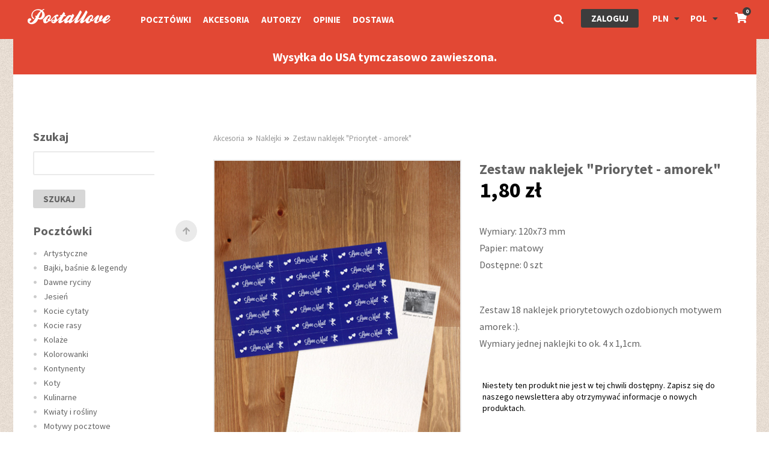

--- FILE ---
content_type: text/html; charset=utf-8
request_url: https://www.postallove.pl/Akcesoria/Naklejki/Zestaw-naklejek-Priorytet-amorek
body_size: 9644
content:
      
<!doctype html>
<html lang="pl">
  <head>
                                      
        
  
  
        <title>Zestaw Naklejek "Priorytet - Amorek" | Sklep Postallove</title>

    <meta charset="utf-8">
  	<meta name="viewport" content="width=device-width, initial-scale=1.0">
    <meta name="google-site-verification" content="KWDbb3DUVH6Jw0Fma3EbJ5wy-H-jDXGLCxe3VNZA800" />
        
    
    
        <meta http-equiv="Content-Type" content="text/html; charset=utf-8" />

        <meta http-equiv="Content-language" content="pl-PL" />

    
          <meta name="keywords" content="sklep z pocztówkami, postcards, postallove, postal, love, postcrossing, beautiful, pictures, images, cards, post, postal, stamps, shop, shop for postcrossers, pocztówki, kartki, sklep dla postcrosserów, widokówki, zwierzęta, widoki, retro, vintage, sklep z widokówkami, sklep z kartkami pocztowymi, sklep internetowy z pocztówkami" />
    
          <meta name="description" content="Zestaw naklejek &quot;Priorytet - amorek&quot;" />
    
    <meta name="author" content="pixeltree.pl" />
    <meta name="copyright" content="postallove.pl" />

    <meta name="MSSmartTagsPreventParsing" content="TRUE" />    <meta name="p:domain_verify" content="d145c147535d6f681406460f02250b8e" />
  	<link rel="stylesheet" href="https://cdnjs.cloudflare.com/ajax/libs/balloon-css/0.5.0/balloon.min.css">
    <link rel="stylesheet" href="/design/plain_site/stylesheets/style.css?v=4">
    <link rel="stylesheet" href="https://geowidget.easypack24.net/css/easypack.css"/>
    <link rel="shortcut icon" href="/design/plain_site/images/icon.png" type="image/x-icon"/>
  </head>

  
  <!-- Google tag (gtag.js) -->
  <script async src="https://www.googletagmanager.com/gtag/js?id=G-JWTD01DECF"></script>
  <script>
    window.dataLayer = window.dataLayer || [];
    function gtag(){dataLayer.push(arguments);}
    gtag('js', new Date());
    gtag('config', 'G-JWTD01DECF');
  </script>
  

  <body>
  <div id="wrapper">
    
                    <header class="container-fluid header">

            <div class="container">

                <div class="row">

                    <div class="col-xs-3 col-lg-2">
                        <ul class=" header__first-menu">
                            <li class="header__rwd-menu">
                                <a class="rwd-menu__button" href="#">
                                    <i class="fa fa-bars"></i>
                                </a>                                

<div class="header__rwd-menu__container">
    <div class="header__rwd-menu__container__wrapper">
        <ul class="header__rwd-menu__items">


                
                        
                <li class="header__rwd-menu__items__parent"><a href="#">Pocztówki</a>
                    <ul class="header__rwd-menu__items parent__submenu">
                                                                                                          <li><a href="/Pocztowki/Pocztowki-artystyczne">Artystyczne</a></li>
                                                                                                                                                                <li><a href="/Pocztowki/Pocztowki-z-bajkami-basniami-i-legendami">Bajki, baśnie &amp; legendy</a></li>
                                                                                                                                                                <li><a href="/Pocztowki/Pocztowki-z-dawnymi-rycinami">Dawne ryciny</a></li>
                                                                                                                                                                <li><a href="/Pocztowki/Pocztowki-jesienne">Jesień</a></li>
                                                                                                                                                                <li><a href="/Pocztowki/Pocztowki-z-kocimi-cytatami">Kocie cytaty</a></li>
                                                                                                                                                                <li><a href="/Pocztowki/Pocztowki-z-kocimi-rasami">Kocie rasy</a></li>
                                                                                                                                                                <li><a href="/Pocztowki/Pocztowki-kolaze">Kolaże</a></li>
                                                                                                                                                                <li><a href="/Pocztowki/Pocztowki-kolorowanki-dla-dzieci">Kolorowanki</a></li>
                                                                                                                                                                <li><a href="/Pocztowki/Seria-pocztowek-z-kontynentami">Kontynenty</a></li>
                                                                                                                                                                <li><a href="/Pocztowki/Pocztowki-z-kotami">Koty</a></li>
                                                                                                                                                                <li><a href="/Pocztowki/Pocztowki-kulinarne">Kulinarne</a></li>
                                                                                                                                                                <li><a href="/Pocztowki/Pocztowki-z-kwiatami-i-roslinami">Kwiaty i rośliny</a></li>
                                                                                                                                                                <li><a href="/Pocztowki/Pocztowki-z-motywami-pocztowymi">Motywy pocztowe</a></li>
                                                                                                                                                                <li><a href="/Pocztowki/Pocztowki-z-serii-Mundus">Mundus Collection</a></li>
                                                                                                                                                                <li><a href="/Pocztowki/Pocztowki-z-najpiekniejszymi-cytatami">Najpiękniejsze cytaty</a></li>
                                                                                                                                                                <li><a href="/Pocztowki/Pocztowki-z-pejzazami-i-widokami">Pejzaże i widoki</a></li>
                                                                                                                                                                <li><a href="/Pocztowki/Pocztowki-w-ksztalcie-Polski">Pocztówki w kształcie Polski</a></li>
                                                                                                                                                                <li><a href="/Pocztowki/Pocztowki-Poland-Love-to-be-here">Poland - Love to be here...</a></li>
                                                                                                                                                                <li><a href="/Pocztowki/Pocztowki-z-Polska">Polska</a></li>
                                                                                                                                                                <li><a href="/Pocztowki/Pocztowki-Pozdrowienia-z">Pozdrowienia z...</a></li>
                                                                                                                                                                <li><a href="/Pocztowki/Pocztowki-z-pozostalymi-zwierzetami">Pozostałe zwierzęta</a></li>
                                                                                                                                                                <li><a href="/Pocztowki/Pocztowki-z-psimi-rasami">Psie rasy - seria</a></li>
                                                                                                                                                                <li><a href="/Pocztowki/Pocztowki-z-psami">Psy</a></li>
                                                                                                                                                                <li><a href="/Pocztowki/Pocztowki-z-ptakami">Ptaki</a></li>
                                                                                                                                                                <li><a href="/Pocztowki/Pocztowki-rozne">Różne</a></li>
                                                                                                                                                                <li><a href="/Pocztowki/Pocztowki-ze-schodami-drzwiami-i-oknami">Schody, drzwi i okna</a></li>
                                                                                                                                                                <li><a href="/Pocztowki/Pocztowki-z-serii-Sensus">Sensus Collection</a></li>
                                                                                                                                                                <li><a href="/Pocztowki/Pocztowki-z-dzielami-sztuki">Sztuka</a></li>
                                                                                                                                                                <li><a href="/Pocztowki/Pocztowki-urodzinowe">Urodzinowe</a></li>
                                                                                                                                                                <li><a href="/Pocztowki/Pocztowki-vintage-i-retro">Vintage i retro</a></li>
                                                                                                                                                                <li><a href="/Pocztowki/Pocztowki-wakacyjne-i-letnie">Wakacje</a></li>
                                                                                                                                                                <li><a href="/Pocztowki/Pocztowki-na-Walentynki-i-milosne">Walentynki</a></li>
                                                                                                                                                                <li><a href="/Pocztowki/Pocztowki-Wielkanocne">Wielkanoc</a></li>
                                                                                                                                                                <li><a href="/Pocztowki/Pocztowki-wiosenne">Wiosna</a></li>
                                                                                                                                                                <li><a href="/Pocztowki/Pocztowki-z-Wroclawiem">Wrocław</a></li>
                                                                                                                                                                <li><a href="/Pocztowki/Zakladki-do-ksiazek">Zakładki do książek</a></li>
                                                                                                                                                                <li><a href="/Pocztowki/Pocztowki-zimowe-i-swiateczne">Zimowe i świąteczne</a></li>
                                                                                                                                                                <li><a href="/Pocztowki/Pocztowki-ze-znakami-zodiaku">Znaki zodiaku</a></li>
                                                                                                  </ul>
                </li>
                
                        
                <li class="header__rwd-menu__items__parent"><a href="#">Akcesoria</a>
                    <ul class="header__rwd-menu__items parent__submenu">
                                                                                                          <li><a href="/Akcesoria/Koperty">Koperty</a></li>
                                                                                                                                                                <li><a href="/Akcesoria/Magnesy">Magnesy</a></li>
                                                                                                                                                                <li><a href="/Akcesoria/Naklejki">Naklejki</a></li>
                                                                                                                                                                <li><a href="/Akcesoria/Porcelana">Porcelana</a></li>
                                                                                                                                                                <li><a href="/Akcesoria/Varia">Varia</a></li>
                                                                                                  </ul>
                </li>
                    
        
                
            <li class="header__rwd-menu__items__parent"><a href="#">Autorzy</a>
                <ul class="header__rwd-menu__items parent__submenu">
                                            <li><a href="/Autorzy/Agata-Dobrzanska">Agata Dobrzańska</a></li>
                                            <li><a href="/Autorzy/Marta-Julia-Piorko">Marta Julia Piórko</a></li>
                                            <li><a href="/Autorzy/Wiktor-Najbor">Wiktor Najbor</a></li>
                                            <li><a href="/Autorzy/Mr-Lemon">Mr Lemon</a></li>
                                            <li><a href="/Autorzy/Anna-Markiewicz">Anna Markiewicz</a></li>
                                            <li><a href="/Autorzy/Paulina-Czerniawska">Paulina Czerniawska</a></li>
                                            <li><a href="/Autorzy/Marcin-Lukawski">Marcin Łukawski</a></li>
                                            <li><a href="/Autorzy/Pawel-Uchorczak">Paweł Uchorczak</a></li>
                                            <li><a href="/Autorzy/Anna-Tyrala">Anna Tyrała</a></li>
                                            <li><a href="/Autorzy/Marianna-Sztyma">Marianna Sztyma</a></li>
                                            <li><a href="/Autorzy/Isy-Ochoa">Isy Ochoa</a></li>
                                            <li><a href="/Autorzy/Dobroslawa-Ruranska">Dobrosława Rurańska</a></li>
                                            <li><a href="/Autorzy/Ana-Rudak">Ana Rudak</a></li>
                                            <li><a href="/Autorzy/Joanna-Rusinek">Joanna Rusinek</a></li>
                                            <li><a href="/Autorzy/Weronika-Borun">Weronika Boruń</a></li>
                                            <li><a href="/Autorzy/Agnieszka-Prucia">Agnieszka Prucia</a></li>
                                            <li><a href="/Autorzy/Monika-Malek">Monika Małek</a></li>
                                            <li><a href="/Autorzy/Agata-Czechowicz">Agata Czechowicz</a></li>
                                            <li><a href="/Autorzy/Ada-Jarzebowska">Ada Jarzębowska</a></li>
                                            <li><a href="/Autorzy/Marika-Wieczorek">Marika Wieczorek</a></li>
                                            <li><a href="/Autorzy/Karolina-Pieton">Karolina Piętoń</a></li>
                                            <li><a href="/Autorzy/Katarzyna-Kalder">Katarzyna Kalder</a></li>
                                            <li><a href="/Autorzy/Emilia-Dziubak">Emilia Dziubak</a></li>
                                            <li><a href="/Autorzy/Matylda-Zawadzka">Matylda Zawadzka</a></li>
                                            <li><a href="/Autorzy/Grzegorz-Chudy">Grzegorz Chudy</a></li>
                                    </ul>
            </li>
                    </ul>
        <ul class="header__rwd-menu__navitems">
                        <li class="header__rwd-menu__navitems__main"><a href="/Dostawa">Dostawa</a></li>

                        <li class="header__rwd-menu__navitems__main"><a href="/Opinie">Opinie</a></li>
                        <li class="header__rwd-menu__navitems__main"><a href="/Postallove-w-pigulce">Postallove w pigułce</a></li>
                        <li class="header__rwd-menu__navitems__main"><a href="/Pisza-o-nas">Piszą o nas :)</a></li>
                        <li class="header__rwd-menu__navitems__main"><a href="/Rabaty-dla-stalych-klientow">Rabaty dla stałych klientów</a></li>
                        <li class="header__rwd-menu__navitems__main"><a href="/Polityka-prywatnosci">Polityka prywatności</a></li>
                        <li class="header__rwd-menu__navitems__main"><a href="/Odstapienie-od-umowy-oraz-zwroty">Odstąpienie od umowy oraz zwroty</a></li>
                        <li class="header__rwd-menu__navitems__main"><a href="/Regulamin">Regulamin</a></li>
                        <li class="header__rwd-menu__navitems__main"><a href="/Czym-jest-Postcrossing">Czym jest Postcrossing?</a></li>
                        <li class="header__rwd-menu__navitems__main"><a href="/Pytania-i-odpowiedzi">Pytania i odpowiedzi</a></li>
                    </ul>
        <ul class="header__rwd-menu__items">
            <li class="header__rwd-menu__items__parent"><a href="#">Waluta: PLN</a>
                <ul class="header__rwd-menu__items parent__submenu parent__submenu__currency currency-selector">
                                        <li><a href="#" code="CAD" title="Dolar Kanadyjski - C$">CAD</a></li>
                                        <li><a href="#" code="CZK" title="Korona czeska - Kč">CZK</a></li>
                                        <li><a href="#" code="EUR" title="Euro - €">EUR</a></li>
                                        <li><a href="#" code="GBP" title="Funt Brytyjski - £">GBP</a></li>
                                        <li><a href="#" code="PLN" title="Polski Złoty - zł">PLN</a></li>
                                        <li><a href="#" code="USD" title="Dolar Amerykański - $">USD</a></li>
                                    </ul>
            </li>
            <li class="header__rwd-menu__items__parent"><a href="#">Język: pol</a>
                <ul class="header__rwd-menu__items parent__submenu parent__submenu__languages">
                    <li><a href="https://www.postallove.pl"><img src="/design/plain_site/images/flag_pol.png" alt="Język polski">pol</a></li>
                    <li><a href="https://www.postallove.com"><img src="/design/plain_site/images/flag_eng.png" alt="English language">eng</a></li>
                    <li><a href="https://www.postallove.de"><img src="/design/plain_site/images/flag_ger.png" alt="Deutsche Sprache">ger</a></li>
                </ul>
            </li>
        </ul>        <a class="btn btn-red" href="/user/login">Zaloguj</a>    </div>
</div>
                            </li>
                            <li class="header__submenu">
                                <a class="header__logo" href="/" title="Strona główna">
                                    <img class="header__logo" src="/design/plain_site/images/postallove.png" alt="Logo Postallove">
                                </a>
                                <ul class="header__submenu__items">
                                                                        <li><a href="/Postallove-w-pigulce">Postallove w pigułce</a></li>
                                                                        <li><a href="/Pisza-o-nas">Piszą o nas :)</a></li>
                                                                        <li><a href="/Rabaty-dla-stalych-klientow">Rabaty dla stałych klientów</a></li>
                                                                        <li><a href="/Polityka-prywatnosci">Polityka prywatności</a></li>
                                                                        <li><a href="/Odstapienie-od-umowy-oraz-zwroty">Odstąpienie od umowy oraz zwroty</a></li>
                                                                        <li><a href="/Regulamin">Regulamin</a></li>
                                                                        <li><a href="/Czym-jest-Postcrossing">Czym jest Postcrossing?</a></li>
                                                                        <li><a href="/Pytania-i-odpowiedzi">Pytania i odpowiedzi</a></li>
                                                                    </ul>
                            </li>
                        </ul>
                    </div>

                    <div class="col-lg-5">
                        <nav>
                            <ul class="header__main-menu">
                                                                <li><a href="/Pocztowki">Pocztówki</a></li>
                                                                <li><a href="/Akcesoria">Akcesoria</a></li>
                                                                <li><a href="/Autorzy">Autorzy</a></li>
                                                                <li><a href="/Opinie">Opinie</a></li>
                                                                <li><a href="/Dostawa">Dostawa</a></li>
                                                            </ul>
                        </nav>
                    </div>
                    <div class="col-xs-9 col-lg-5">

                        <ul class="header__shop-menu">
                            <li class= "header__shop-menu__item header__shop-menu__search">
                                <form action="/content/advancedsearch">
                                    <input class="form-control-search" type="search" placeholder="szukaj ..." name="SearchText">
                                    <input type="hidden" name="SearchContentClassID" value="17">
                                    <input type="hidden" name="SearchPageLimit" value="5">
                                    <button id="search-btn" type="submit">
                                        <i class="fas fa-search"></i>
                                    </button>
                                </form>
                            </li>
                            
                                                        <li class="header__shop-menu__item header__shop-menu__login">
                                <a class="btn btn-dark" href="/user/login">Zaloguj</a>
                            </li>
                                                        <li class="header__shop-menu__item header__shop-menu__dropdown menu__expandable">
                                <span id="selected-currency" title="Waluta">PLN</span>
                                <ul class="header__shop-menu__dropdown__list dropdown currency currency-selector">
                                                                            <li><a href="#" code="CAD" title="Dolar Kanadyjski - C$">CAD</a></li>
                                                                            <li><a href="#" code="CZK" title="Korona czeska - Kč">CZK</a></li>
                                                                            <li><a href="#" code="EUR" title="Euro - €">EUR</a></li>
                                                                            <li><a href="#" code="GBP" title="Funt Brytyjski - £">GBP</a></li>
                                                                            <li><a href="#" code="PLN" title="Polski Złoty - zł">PLN</a></li>
                                                                            <li><a href="#" code="USD" title="Dolar Amerykański - $">USD</a></li>
                                                                    </ul>
                            </li>
                            <li class="header__shop-menu__item header__shop-menu__dropdown menu__expandable">
                                <span id="selected-country" title="Język">pol</span>
                                <ul class="header__shop-menu__dropdown__list dropdown languages">
                                    <li><a href="https://www.postallove.pl/Akcesoria/Naklejki/Zestaw-naklejek-Priorytet-amorek"><img src="/design/plain_site/images/flag_pol.png" alt="Język polski">pol</a></li>
                                    <li><a href="https://www.postallove.com/Accessories/Stickers/Stickers-set-Priority-Amor"><img src="/design/plain_site/images/flag_eng.png" alt="English language">eng</a></li>
                                    <li><a href="https://www.postallove.de/Zubehoer/Aufkleber/Zestaw-naklejek-Priorytet-amorek"><img src="/design/plain_site/images/flag_ger.png" alt="Deutsche Sprache">ger</a></li>
                                </ul>
                            </li>
                            
                                                                                    
                                                        <li class="header__shop-menu__item header__shop-menu__cart header__shop-menu__cart_cart_preview menu__expandable">
                                <a href="#" title="Twój koszyk">
                                    <span class="header__shop-menu__cart__indicator">0</span>
                                    <i class="fas fa-shopping-cart"></i>
                                </a>
                            </li>
                        </ul>

                    </div>

                </div>

            </div>

        </header>

        
        <div id="basket-panel" class="basket-panel" style="display: none;">
            <div class="basket-panel__backdrop"></div>
            <div class="basket-panel__container">
                <div class="basket-panel__header">
                    <h3>Twój koszyk</h3>
                    <button class="basket-panel__close" aria-label="Zamknij">
                        <i class="fas fa-times"></i>
                    </button>
                </div>
                <div class="basket-panel__content">
                    <div class="basket-panel__items">
                        
                    </div>
                </div>
                <div class="basket-panel__actions">
                    <div class="basket-panel__total">
                        <span class="basket-panel__total-label">Razem<span class="basket-panel__total-count"></span>:</span>
                        <span class="basket-panel__total-amount"></span>
                    </div>
                    <div class="basket-panel__buttons">
                        <button class="btn btn-grey basket-panel__continue">Kontynuuj zakupy</button>
                        <a href="/shop/basket" class="btn btn-red basket-panel__checkout">Do kasy</a>
                    </div>
                </div>
            </div>
        </div>
    <main>
            

<section>
  <div class="container-fluid">
    <div class="container main__bg">
            <div class="shop-announcement">
        
<p>Wysyłka do USA tymczasowo zawieszona.</p>      </div>
      
              <div class="shop shop-subpage">
      
        <div class="shop-nav">
          

<nav>
    <ul>

  <li class="shop-nav__main-category">Szukaj
    <ul>
    <form action="/content/advancedsearch" class="form">
        <input class="form-control-search" type="search" placeholder="szukaj ..." name="SearchText" value="">
        <input type="hidden" name="SearchContentClassID" value="17">
        <input type="hidden" name="SearchPageLimit" value="5">
        <a href="#" class="btn btn-grey submit" action="SearchButton">
          szukaj
        </a>
    </form>
    </ul>
  </li>

        
        <li class="shop-nav__main-category">Pocztówki
            <span class="shop-nav__main-category__button" data-balloon="Zwiń" data-balloon-pos="up"><i class="fas fa-arrow-up"></i></span>
            <ul>
                                                                            <li class="shop-nav__main-category__item"><a href="/Pocztowki/Pocztowki-artystyczne">Artystyczne</a></li>
                                                                                                                  <li class="shop-nav__main-category__item"><a href="/Pocztowki/Pocztowki-z-bajkami-basniami-i-legendami">Bajki, baśnie &amp; legendy</a></li>
                                                                                                                  <li class="shop-nav__main-category__item"><a href="/Pocztowki/Pocztowki-z-dawnymi-rycinami">Dawne ryciny</a></li>
                                                                                                                  <li class="shop-nav__main-category__item"><a href="/Pocztowki/Pocztowki-jesienne">Jesień</a></li>
                                                                                                                  <li class="shop-nav__main-category__item"><a href="/Pocztowki/Pocztowki-z-kocimi-cytatami">Kocie cytaty</a></li>
                                                                                                                  <li class="shop-nav__main-category__item"><a href="/Pocztowki/Pocztowki-z-kocimi-rasami">Kocie rasy</a></li>
                                                                                                                  <li class="shop-nav__main-category__item"><a href="/Pocztowki/Pocztowki-kolaze">Kolaże</a></li>
                                                                                                                  <li class="shop-nav__main-category__item"><a href="/Pocztowki/Pocztowki-kolorowanki-dla-dzieci">Kolorowanki</a></li>
                                                                                                                  <li class="shop-nav__main-category__item"><a href="/Pocztowki/Seria-pocztowek-z-kontynentami">Kontynenty</a></li>
                                                                                                                  <li class="shop-nav__main-category__item"><a href="/Pocztowki/Pocztowki-z-kotami">Koty</a></li>
                                                                                                                  <li class="shop-nav__main-category__item"><a href="/Pocztowki/Pocztowki-kulinarne">Kulinarne</a></li>
                                                                                                                  <li class="shop-nav__main-category__item"><a href="/Pocztowki/Pocztowki-z-kwiatami-i-roslinami">Kwiaty i rośliny</a></li>
                                                                                                                  <li class="shop-nav__main-category__item"><a href="/Pocztowki/Pocztowki-z-motywami-pocztowymi">Motywy pocztowe</a></li>
                                                                                                                  <li class="shop-nav__main-category__item"><a href="/Pocztowki/Pocztowki-z-serii-Mundus">Mundus Collection</a></li>
                                                                                                                  <li class="shop-nav__main-category__item"><a href="/Pocztowki/Pocztowki-z-najpiekniejszymi-cytatami">Najpiękniejsze cytaty</a></li>
                                                                                                                  <li class="shop-nav__main-category__item"><a href="/Pocztowki/Pocztowki-z-pejzazami-i-widokami">Pejzaże i widoki</a></li>
                                                                                                                  <li class="shop-nav__main-category__item"><a href="/Pocztowki/Pocztowki-w-ksztalcie-Polski">Pocztówki w kształcie Polski</a></li>
                                                                                                                  <li class="shop-nav__main-category__item"><a href="/Pocztowki/Pocztowki-Poland-Love-to-be-here">Poland - Love to be here...</a></li>
                                                                                                                  <li class="shop-nav__main-category__item"><a href="/Pocztowki/Pocztowki-z-Polska">Polska</a></li>
                                                                                                                  <li class="shop-nav__main-category__item"><a href="/Pocztowki/Pocztowki-Pozdrowienia-z">Pozdrowienia z...</a></li>
                                                                                                                  <li class="shop-nav__main-category__item"><a href="/Pocztowki/Pocztowki-z-pozostalymi-zwierzetami">Pozostałe zwierzęta</a></li>
                                                                                                                  <li class="shop-nav__main-category__item"><a href="/Pocztowki/Pocztowki-z-psimi-rasami">Psie rasy - seria</a></li>
                                                                                                                  <li class="shop-nav__main-category__item"><a href="/Pocztowki/Pocztowki-z-psami">Psy</a></li>
                                                                                                                  <li class="shop-nav__main-category__item"><a href="/Pocztowki/Pocztowki-z-ptakami">Ptaki</a></li>
                                                                                                                  <li class="shop-nav__main-category__item"><a href="/Pocztowki/Pocztowki-rozne">Różne</a></li>
                                                                                                                  <li class="shop-nav__main-category__item"><a href="/Pocztowki/Pocztowki-ze-schodami-drzwiami-i-oknami">Schody, drzwi i okna</a></li>
                                                                                                                  <li class="shop-nav__main-category__item"><a href="/Pocztowki/Pocztowki-z-serii-Sensus">Sensus Collection</a></li>
                                                                                                                  <li class="shop-nav__main-category__item"><a href="/Pocztowki/Pocztowki-z-dzielami-sztuki">Sztuka</a></li>
                                                                                                                  <li class="shop-nav__main-category__item"><a href="/Pocztowki/Pocztowki-urodzinowe">Urodzinowe</a></li>
                                                                                                                  <li class="shop-nav__main-category__item"><a href="/Pocztowki/Pocztowki-vintage-i-retro">Vintage i retro</a></li>
                                                                                                                  <li class="shop-nav__main-category__item"><a href="/Pocztowki/Pocztowki-wakacyjne-i-letnie">Wakacje</a></li>
                                                                                                                  <li class="shop-nav__main-category__item"><a href="/Pocztowki/Pocztowki-na-Walentynki-i-milosne">Walentynki</a></li>
                                                                                                                  <li class="shop-nav__main-category__item"><a href="/Pocztowki/Pocztowki-Wielkanocne">Wielkanoc</a></li>
                                                                                                                  <li class="shop-nav__main-category__item"><a href="/Pocztowki/Pocztowki-wiosenne">Wiosna</a></li>
                                                                                                                  <li class="shop-nav__main-category__item"><a href="/Pocztowki/Pocztowki-z-Wroclawiem">Wrocław</a></li>
                                                                                                                  <li class="shop-nav__main-category__item"><a href="/Pocztowki/Zakladki-do-ksiazek">Zakładki do książek</a></li>
                                                                                                                  <li class="shop-nav__main-category__item"><a href="/Pocztowki/Pocztowki-zimowe-i-swiateczne">Zimowe i świąteczne</a></li>
                                                                                                                  <li class="shop-nav__main-category__item"><a href="/Pocztowki/Pocztowki-ze-znakami-zodiaku">Znaki zodiaku</a></li>
                                                                  </ul>
        </li>
        
        <li class="shop-nav__main-category">Akcesoria
            <span class="shop-nav__main-category__button" data-balloon="Zwiń" data-balloon-pos="up"><i class="fas fa-arrow-up"></i></span>
            <ul>
                                                                            <li class="shop-nav__main-category__item"><a href="/Akcesoria/Koperty">Koperty</a></li>
                                                                                                                  <li class="shop-nav__main-category__item"><a href="/Akcesoria/Magnesy">Magnesy</a></li>
                                                                                                                  <li class="shop-nav__main-category__item"><a href="/Akcesoria/Naklejki">Naklejki</a></li>
                                                                                                                  <li class="shop-nav__main-category__item"><a href="/Akcesoria/Porcelana">Porcelana</a></li>
                                                                                                                  <li class="shop-nav__main-category__item"><a href="/Akcesoria/Varia">Varia</a></li>
                                                                  </ul>
        </li>

        <li class="shop-nav__main-category">Autorzy
            <span class="shop-nav__main-category__button" data-balloon="Zwiń" data-balloon-pos="up"><i class="fas fa-arrow-up"></i></span>
            <ul>
                                      <li class="shop-nav__main-category__item"><a href="/Autorzy/Agata-Dobrzanska">Agata Dobrzańska</a></li>
                                      <li class="shop-nav__main-category__item"><a href="/Autorzy/Marta-Julia-Piorko">Marta Julia Piórko</a></li>
                                      <li class="shop-nav__main-category__item"><a href="/Autorzy/Wiktor-Najbor">Wiktor Najbor</a></li>
                                      <li class="shop-nav__main-category__item"><a href="/Autorzy/Mr-Lemon">Mr Lemon</a></li>
                                      <li class="shop-nav__main-category__item"><a href="/Autorzy/Anna-Markiewicz">Anna Markiewicz</a></li>
                                      <li class="shop-nav__main-category__item"><a href="/Autorzy/Paulina-Czerniawska">Paulina Czerniawska</a></li>
                                      <li class="shop-nav__main-category__item"><a href="/Autorzy/Marcin-Lukawski">Marcin Łukawski</a></li>
                                      <li class="shop-nav__main-category__item"><a href="/Autorzy/Pawel-Uchorczak">Paweł Uchorczak</a></li>
                                      <li class="shop-nav__main-category__item"><a href="/Autorzy/Anna-Tyrala">Anna Tyrała</a></li>
                                      <li class="shop-nav__main-category__item"><a href="/Autorzy/Marianna-Sztyma">Marianna Sztyma</a></li>
                                      <li class="shop-nav__main-category__item"><a href="/Autorzy/Isy-Ochoa">Isy Ochoa</a></li>
                                      <li class="shop-nav__main-category__item"><a href="/Autorzy/Dobroslawa-Ruranska">Dobrosława Rurańska</a></li>
                                      <li class="shop-nav__main-category__item"><a href="/Autorzy/Ana-Rudak">Ana Rudak</a></li>
                                      <li class="shop-nav__main-category__item"><a href="/Autorzy/Joanna-Rusinek">Joanna Rusinek</a></li>
                                      <li class="shop-nav__main-category__item"><a href="/Autorzy/Weronika-Borun">Weronika Boruń</a></li>
                                      <li class="shop-nav__main-category__item"><a href="/Autorzy/Agnieszka-Prucia">Agnieszka Prucia</a></li>
                                      <li class="shop-nav__main-category__item"><a href="/Autorzy/Monika-Malek">Monika Małek</a></li>
                                      <li class="shop-nav__main-category__item"><a href="/Autorzy/Agata-Czechowicz">Agata Czechowicz</a></li>
                                      <li class="shop-nav__main-category__item"><a href="/Autorzy/Ada-Jarzebowska">Ada Jarzębowska</a></li>
                                      <li class="shop-nav__main-category__item"><a href="/Autorzy/Marika-Wieczorek">Marika Wieczorek</a></li>
                                      <li class="shop-nav__main-category__item"><a href="/Autorzy/Karolina-Pieton">Karolina Piętoń</a></li>
                                      <li class="shop-nav__main-category__item"><a href="/Autorzy/Katarzyna-Kalder">Katarzyna Kalder</a></li>
                                      <li class="shop-nav__main-category__item"><a href="/Autorzy/Emilia-Dziubak">Emilia Dziubak</a></li>
                                      <li class="shop-nav__main-category__item"><a href="/Autorzy/Matylda-Zawadzka">Matylda Zawadzka</a></li>
                                      <li class="shop-nav__main-category__item"><a href="/Autorzy/Grzegorz-Chudy">Grzegorz Chudy</a></li>
                              </ul>
        </li>
    </ul>
</nav>
        </div>
        

<div class="shop-content shop-product">
    

<ul id="breadcrumbs" class="breadcrumb-menu">
                      <li class="breadcrumb-menu__item"><a href="/Akcesoria" title="Akcesoria">Akcesoria</a></li>
              <li class="breadcrumb-menu__item"><a href="/Akcesoria/Naklejki" title="Naklejki">Naklejki</a></li>
              <li class="breadcrumb-menu__item"><a href="/Akcesoria/Naklejki/Zestaw-naklejek-Priorytet-amorek" title="Zestaw naklejek "Priorytet - amorek"">Zestaw naklejek "Priorytet - amorek"</a></li>
  </ul>           
    <div class="product">
        <div class="row">
            <div class="product__gallery">
                <div class="product__gallery__main-image">
                    <a href="/var/plain_site/storage/images/akcesoria/naklejki/priorytety/zestaw-naklejek-priorytet-amorek/zestaw-naklejek-priorytet-amorek/284868-23-pol-PL/Zestaw-naklejek-Priorytet-amorek.jpg" data-lightbox="product-gallery" rel="lightbox">
                        <img src="/var/plain_site/storage/images/akcesoria/naklejki/priorytety/zestaw-naklejek-priorytet-amorek/zestaw-naklejek-priorytet-amorek/284868-23-pol-PL/Zestaw-naklejek-Priorytet-amorek_width400_3.jpg" alt="Zestaw naklejek "Priorytet - amorek"">
                    </a>
                    
                </div>
                <div class="product__gallery__thumbnails">
                                        <div class="product__gallery__thumbnails__thumb">
                        <img src="/var/plain_site/storage/images/akcesoria/naklejki/priorytety/zestaw-naklejek-priorytet-amorek/zestaw-naklejek-priorytet-amorek/284868-23-pol-PL/Zestaw-naklejek-Priorytet-amorek_width400_3.jpg" alt="Zestaw naklejek "Priorytet - amorek"">
                    </div>
                                    </div>
            </div>
            <div class="product__details">
                            <h1>Zestaw naklejek "Priorytet - amorek"</h1>
              
                              <span class="price">
                  1,80  zł
                </span>
                            
              <p class="product__info">

                                                                  <span>Wymiary: 120x73 mm</span>
                
                                  <span>
                    Papier:
                                            matowy
                                      </span>
                
                                                                                  <span>Dostępne: 0 szt</span>

              </p>
              
                              
<p>
Zestaw 18 naklejek priorytetowych ozdobionych motywem amorek :).&nbsp;<br />Wymiary jednej naklejki to ok. 4 x 1,1cm.</p>                            
                                <div class="product__details__checkout">
                     Niestety ten produkt nie jest w tej chwili dostępny. Zapisz się do naszego newslettera aby otrzymywać informacje o nowych produktach.
                  </div>
                            
              <div class="product__details__after">
                                    <div class="product__details__after__login">
                      <a href="/user/login">Zaloguj</a>
                      się aby dodać ten produkt do listy Twoich ulubionych lub obserwowanych.
                  </div>
                                </div>

                                          <div class="product__details__author">
                  <div class="product__details__author__image">
                      <a href="/Autorzy/Ewa-Slocinska">
                          <img src="/var/plain_site/storage/images/autorzy/ewa-slocinska/11121-18-pol-PL/Ewa-Slocinska_crop50x50.jpg" alt="Ewa Słocińska">
                      </a>
                  </div>
                  
                  <div class="product__details__author__info">
                      <span>Autor:</span>
                      <a href="/Autorzy/Ewa-Slocinska">
                          <span class="product__details__author__info__name">Ewa Słocińska</span>
                      </a>
                  </div>
              </div>
                          </div>
        </div>
    </div>

        
                  <h2>Inne produkty, które mogą Cię również zainteresować</h2>
      
      <ul class="shop-content__items">
              
  <li class="shop-content__items__item shop-item" node-id=50800>    <div class="shop-item__image">
        <a href="/Akcesoria/Naklejki/Zestaw-naklejek-Priorytet-lyzwy">
                      <img src="/var/plain_site/storage/images/akcesoria/naklejki/zestaw-naklejek-priorytet-lyzwy/17484437-9-pol-PL/Zestaw-naklejek-Priorytet-lyzwy.jpg" data-hover="/var/plain_site/storage/images/akcesoria/naklejki/zestaw-naklejek-priorytet-lyzwy/17484438-9-pol-PL/Zestaw-naklejek-Priorytet-lyzwy.jpg" alt="Zestaw naklejek "Priorytet - łyżwy"">
                  </a>
        <div class="shop-item__image__details" data-balloon="Powiększ" data-balloon-pos="up">
            <i class="fas fa-search"></i>
        </div>
                <div class="shop-item__image__new" data-balloon="Nowość" data-balloon-pos="up">
            <i class="fas fa-seedling"></i>
        </div>
            </div>
    <div class="product-data" qty="76" node-id="50800">
        <div class="shop-item__details">
            <a class="shop-item__details__title" href="/Akcesoria/Naklejki/Zestaw-naklejek-Priorytet-lyzwy">Zestaw naklejek "Priorytet - łyżwy"</a>
                                      <div class="shop-item__details__promo">
                  <div class="old-price">
                      <del>
                          <a class="shop-item__details__price" href="/Akcesoria/Naklejki/Zestaw-naklejek-Priorytet-lyzwy">2,00 zł</a>
                      </del>
                      <span>(-25%)</span>
                  </div>
                  <ins>
                      <a class="shop-item__details__price" href="/Akcesoria/Naklejki/Zestaw-naklejek-Priorytet-lyzwy">
                        1,50 zł
                      </a>
                  </ins>
              </div>
                    </div>
        <div class="shop-item__bottom">
                    
          <div class="shop-item__bottom__input shop-item__bottom__input__pol">
              <span class="input__increase">+</span>
              <input type="number" name="Q" min="0" step="1" value="1" max="76">
              <span class="input__decrease">-</span>
          </div>
          <a class="btn btn-red btn-icon" href="#" added=Dodano price="1.5" item="50800" currency="PLN"><i class="fas fa-shopping-cart"></i>Dodaj</a>
      </div>
    </div>
</li>
              
  <li class="shop-content__items__item shop-item" node-id=48707>    <div class="shop-item__image">
        <a href="/Akcesoria/Naklejki/Zestaw-naklejek-Priorytet-bombki">
                      <img src="/var/plain_site/storage/images/akcesoria/naklejki/zestaw-naklejek-priorytet-bombki/13748343-5-pol-PL/Zestaw-naklejek-Priorytet-bombki.jpg" data-hover="/var/plain_site/storage/images/akcesoria/naklejki/zestaw-naklejek-priorytet-bombki/13748344-5-pol-PL/Zestaw-naklejek-Priorytet-bombki.jpg" alt="Zestaw naklejek "Priorytet - bombki"">
                  </a>
        <div class="shop-item__image__details" data-balloon="Powiększ" data-balloon-pos="up">
            <i class="fas fa-search"></i>
        </div>
            </div>
    <div class="product-data" qty="65" node-id="48707">
        <div class="shop-item__details">
            <a class="shop-item__details__title" href="/Akcesoria/Naklejki/Zestaw-naklejek-Priorytet-bombki">Zestaw naklejek "Priorytet - bombki"</a>
                                      <a class="shop-item__details__price" href="/Akcesoria/Naklejki/Zestaw-naklejek-Priorytet-bombki">
                2,00 zł
              </a>
                    </div>
        <div class="shop-item__bottom">
                    
          <div class="shop-item__bottom__input shop-item__bottom__input__pol">
              <span class="input__increase">+</span>
              <input type="number" name="Q" min="0" step="1" value="1" max="65">
              <span class="input__decrease">-</span>
          </div>
          <a class="btn btn-red btn-icon" href="#" added=Dodano price="2.00" item="48707" currency="PLN"><i class="fas fa-shopping-cart"></i>Dodaj</a>
      </div>
    </div>
</li>
              
  <li class="shop-content__items__item shop-item" node-id=48709>    <div class="shop-item__image">
        <a href="/Akcesoria/Naklejki/Zestaw-naklejek-Priorytet-rudzik">
                      <img src="/var/plain_site/storage/images/akcesoria/naklejki/zestaw-naklejek-priorytet-rudzik/13748438-3-pol-PL/Zestaw-naklejek-Priorytet-rudzik.jpg" data-hover="/var/plain_site/storage/images/akcesoria/naklejki/zestaw-naklejek-priorytet-rudzik/13748439-3-pol-PL/Zestaw-naklejek-Priorytet-rudzik.jpg" alt="Zestaw naklejek "Priorytet - rudzik"">
                  </a>
        <div class="shop-item__image__details" data-balloon="Powiększ" data-balloon-pos="up">
            <i class="fas fa-search"></i>
        </div>
            </div>
    <div class="product-data" qty="24" node-id="48709">
        <div class="shop-item__details">
            <a class="shop-item__details__title" href="/Akcesoria/Naklejki/Zestaw-naklejek-Priorytet-rudzik">Zestaw naklejek "Priorytet - rudzik"</a>
                                      <a class="shop-item__details__price" href="/Akcesoria/Naklejki/Zestaw-naklejek-Priorytet-rudzik">
                2,00 zł
              </a>
                    </div>
        <div class="shop-item__bottom">
                    
          <div class="shop-item__bottom__input shop-item__bottom__input__pol">
              <span class="input__increase">+</span>
              <input type="number" name="Q" min="0" step="1" value="1" max="24">
              <span class="input__decrease">-</span>
          </div>
          <a class="btn btn-red btn-icon" href="#" added=Dodano price="2.00" item="48709" currency="PLN"><i class="fas fa-shopping-cart"></i>Dodaj</a>
      </div>
    </div>
</li>
              
  <li class="shop-content__items__item shop-item" node-id=5396>    <div class="shop-item__image">
        <a href="/Akcesoria/Naklejki/Zestaw-naklejek-Priorytet-lodz-podwodna">
                      <img src="/var/plain_site/storage/images/akcesoria/naklejki/zestaw-naklejek-priorytet-lodz-podwodna/97196-44-pol-PL/Zestaw-naklejek-Priorytet-lodz-podwodna_crop194x194.jpg" data-hover="/var/plain_site/storage/images/akcesoria/naklejki/zestaw-naklejek-priorytet-lodz-podwodna/97197-44-pol-PL/Zestaw-naklejek-Priorytet-lodz-podwodna_crop194x194.jpg" alt="Zestaw naklejek "Priorytet - łódź podwodna"">
                  </a>
        <div class="shop-item__image__details" data-balloon="Powiększ" data-balloon-pos="up">
            <i class="fas fa-search"></i>
        </div>
            </div>
    <div class="product-data" qty="38" node-id="5396">
        <div class="shop-item__details">
            <a class="shop-item__details__title" href="/Akcesoria/Naklejki/Zestaw-naklejek-Priorytet-lodz-podwodna">Zestaw naklejek "Priorytet - łódź podwodna"</a>
                                      <a class="shop-item__details__price" href="/Akcesoria/Naklejki/Zestaw-naklejek-Priorytet-lodz-podwodna">
                2,00 zł
              </a>
                    </div>
        <div class="shop-item__bottom">
                    
          <div class="shop-item__bottom__input shop-item__bottom__input__pol">
              <span class="input__increase">+</span>
              <input type="number" name="Q" min="0" step="1" value="1" max="38">
              <span class="input__decrease">-</span>
          </div>
          <a class="btn btn-red btn-icon" href="#" added=Dodano price="2.00" item="5396" currency="PLN"><i class="fas fa-shopping-cart"></i>Dodaj</a>
      </div>
    </div>
</li>
              
  <li class="shop-content__items__item shop-item" node-id=6085>    <div class="shop-item__image">
        <a href="/Akcesoria/Naklejki/Zestaw-naklejek-Priorytet-miau-mail">
                      <img src="/var/plain_site/storage/images/akcesoria/naklejki/zestaw-naklejek-priorytet-miau-mail/145456-57-pol-PL/Zestaw-naklejek-Priorytet-miau-mail_crop194x194.jpg" data-hover="/var/plain_site/storage/images/akcesoria/naklejki/zestaw-naklejek-priorytet-miau-mail/145457-57-pol-PL/Zestaw-naklejek-Priorytet-miau-mail_crop194x194.jpg" alt="Zestaw naklejek "Priorytet - miau mail"">
                  </a>
        <div class="shop-item__image__details" data-balloon="Powiększ" data-balloon-pos="up">
            <i class="fas fa-search"></i>
        </div>
            </div>
    <div class="product-data" qty="55" node-id="6085">
        <div class="shop-item__details">
            <a class="shop-item__details__title" href="/Akcesoria/Naklejki/Zestaw-naklejek-Priorytet-miau-mail">Zestaw naklejek "Priorytet - miau mail"</a>
                                      <a class="shop-item__details__price" href="/Akcesoria/Naklejki/Zestaw-naklejek-Priorytet-miau-mail">
                2,00 zł
              </a>
                    </div>
        <div class="shop-item__bottom">
                    
          <div class="shop-item__bottom__input shop-item__bottom__input__pol">
              <span class="input__increase">+</span>
              <input type="number" name="Q" min="0" step="1" value="1" max="55">
              <span class="input__decrease">-</span>
          </div>
          <a class="btn btn-red btn-icon" href="#" added=Dodano price="2.00" item="6085" currency="PLN"><i class="fas fa-shopping-cart"></i>Dodaj</a>
      </div>
    </div>
</li>
              
  <li class="shop-content__items__item shop-item" node-id=6087>    <div class="shop-item__image">
        <a href="/Akcesoria/Naklejki/Zestaw-naklejek-Priorytet-sowia-poczta">
                      <img src="/var/plain_site/storage/images/akcesoria/naklejki/zestaw-naklejek-priorytet-sowia-poczta/145491-56-pol-PL/Zestaw-naklejek-Priorytet-sowia-poczta_crop194x194.jpg" data-hover="/var/plain_site/storage/images/akcesoria/naklejki/zestaw-naklejek-priorytet-sowia-poczta/145492-56-pol-PL/Zestaw-naklejek-Priorytet-sowia-poczta_crop194x194.jpg" alt="Zestaw naklejek "Priorytet - sowia poczta"">
                  </a>
        <div class="shop-item__image__details" data-balloon="Powiększ" data-balloon-pos="up">
            <i class="fas fa-search"></i>
        </div>
            </div>
    <div class="product-data" qty="45" node-id="6087">
        <div class="shop-item__details">
            <a class="shop-item__details__title" href="/Akcesoria/Naklejki/Zestaw-naklejek-Priorytet-sowia-poczta">Zestaw naklejek "Priorytet - sowia poczta"</a>
                                      <a class="shop-item__details__price" href="/Akcesoria/Naklejki/Zestaw-naklejek-Priorytet-sowia-poczta">
                2,00 zł
              </a>
                    </div>
        <div class="shop-item__bottom">
                    
          <div class="shop-item__bottom__input shop-item__bottom__input__pol">
              <span class="input__increase">+</span>
              <input type="number" name="Q" min="0" step="1" value="1" max="45">
              <span class="input__decrease">-</span>
          </div>
          <a class="btn btn-red btn-icon" href="#" added=Dodano price="2.00" item="6087" currency="PLN"><i class="fas fa-shopping-cart"></i>Dodaj</a>
      </div>
    </div>
</li>
              
  <li class="shop-content__items__item shop-item" node-id=7708>    <div class="shop-item__image">
        <a href="/Akcesoria/Naklejki/Zestaw-naklejek-Priorytet-balwanek">
                      <img src="/var/plain_site/storage/images/akcesoria/naklejki/zestaw-naklejek-priorytet-balwanek/164080-58-pol-PL/Zestaw-naklejek-Priorytet-balwanek_crop194x194.jpg" data-hover="/var/plain_site/storage/images/akcesoria/naklejki/zestaw-naklejek-priorytet-balwanek/164081-58-pol-PL/Zestaw-naklejek-Priorytet-balwanek_crop194x194.jpg" alt="Zestaw naklejek "Priorytet - bałwanek"">
                  </a>
        <div class="shop-item__image__details" data-balloon="Powiększ" data-balloon-pos="up">
            <i class="fas fa-search"></i>
        </div>
            </div>
    <div class="product-data" qty="94" node-id="7708">
        <div class="shop-item__details">
            <a class="shop-item__details__title" href="/Akcesoria/Naklejki/Zestaw-naklejek-Priorytet-balwanek">Zestaw naklejek "Priorytet - bałwanek"</a>
                                      <div class="shop-item__details__promo">
                  <div class="old-price">
                      <del>
                          <a class="shop-item__details__price" href="/Akcesoria/Naklejki/Zestaw-naklejek-Priorytet-balwanek">2,00 zł</a>
                      </del>
                      <span>(-25%)</span>
                  </div>
                  <ins>
                      <a class="shop-item__details__price" href="/Akcesoria/Naklejki/Zestaw-naklejek-Priorytet-balwanek">
                        1,50 zł
                      </a>
                  </ins>
              </div>
                    </div>
        <div class="shop-item__bottom">
                    
          <div class="shop-item__bottom__input shop-item__bottom__input__pol">
              <span class="input__increase">+</span>
              <input type="number" name="Q" min="0" step="1" value="1" max="94">
              <span class="input__decrease">-</span>
          </div>
          <a class="btn btn-red btn-icon" href="#" added=Dodano price="1.5" item="7708" currency="PLN"><i class="fas fa-shopping-cart"></i>Dodaj</a>
      </div>
    </div>
</li>
              
  <li class="shop-content__items__item shop-item" node-id=7710>    <div class="shop-item__image">
        <a href="/Akcesoria/Naklejki/Zestaw-naklejek-Priorytet-renifer">
                      <img src="/var/plain_site/storage/images/akcesoria/naklejki/zestaw-naklejek-priorytet-renifer/164115-60-pol-PL/Zestaw-naklejek-Priorytet-renifer_crop194x194.jpg" data-hover="/var/plain_site/storage/images/akcesoria/naklejki/zestaw-naklejek-priorytet-renifer/164116-60-pol-PL/Zestaw-naklejek-Priorytet-renifer_crop194x194.jpg" alt="Zestaw naklejek "Priorytet - renifer"">
                  </a>
        <div class="shop-item__image__details" data-balloon="Powiększ" data-balloon-pos="up">
            <i class="fas fa-search"></i>
        </div>
            </div>
    <div class="product-data" qty="182" node-id="7710">
        <div class="shop-item__details">
            <a class="shop-item__details__title" href="/Akcesoria/Naklejki/Zestaw-naklejek-Priorytet-renifer">Zestaw naklejek "Priorytet - renifer"</a>
                                      <div class="shop-item__details__promo">
                  <div class="old-price">
                      <del>
                          <a class="shop-item__details__price" href="/Akcesoria/Naklejki/Zestaw-naklejek-Priorytet-renifer">2,00 zł</a>
                      </del>
                      <span>(-25%)</span>
                  </div>
                  <ins>
                      <a class="shop-item__details__price" href="/Akcesoria/Naklejki/Zestaw-naklejek-Priorytet-renifer">
                        1,50 zł
                      </a>
                  </ins>
              </div>
                    </div>
        <div class="shop-item__bottom">
                    
          <div class="shop-item__bottom__input shop-item__bottom__input__pol">
              <span class="input__increase">+</span>
              <input type="number" name="Q" min="0" step="1" value="1" max="182">
              <span class="input__decrease">-</span>
          </div>
          <a class="btn btn-red btn-icon" href="#" added=Dodano price="1.5" item="7710" currency="PLN"><i class="fas fa-shopping-cart"></i>Dodaj</a>
      </div>
    </div>
</li>
              
  <li class="shop-content__items__item shop-item" node-id=7712>    <div class="shop-item__image">
        <a href="/Akcesoria/Naklejki/Zestaw-naklejek-Priorytet-zaprzeg-Swietego-Mikolaja">
                      <img src="/var/plain_site/storage/images/akcesoria/naklejki/zestaw-naklejek-priorytet-zaprzeg-swietego-mikolaja/164150-71-pol-PL/Zestaw-naklejek-Priorytet-zaprzeg-Swietego-Mikolaja_crop194x194.jpg" data-hover="/var/plain_site/storage/images/akcesoria/naklejki/zestaw-naklejek-priorytet-zaprzeg-swietego-mikolaja/164151-71-pol-PL/Zestaw-naklejek-Priorytet-zaprzeg-Swietego-Mikolaja_crop194x194.jpg" alt="Zestaw naklejek "Priorytet - zaprzęg Świętego Mikołaja"">
                  </a>
        <div class="shop-item__image__details" data-balloon="Powiększ" data-balloon-pos="up">
            <i class="fas fa-search"></i>
        </div>
            </div>
    <div class="product-data" qty="62" node-id="7712">
        <div class="shop-item__details">
            <a class="shop-item__details__title" href="/Akcesoria/Naklejki/Zestaw-naklejek-Priorytet-zaprzeg-Swietego-Mikolaja">Zestaw naklejek "Priorytet - zaprzęg Świętego Mikołaja"</a>
                                      <div class="shop-item__details__promo">
                  <div class="old-price">
                      <del>
                          <a class="shop-item__details__price" href="/Akcesoria/Naklejki/Zestaw-naklejek-Priorytet-zaprzeg-Swietego-Mikolaja">2,00 zł</a>
                      </del>
                      <span>(-25%)</span>
                  </div>
                  <ins>
                      <a class="shop-item__details__price" href="/Akcesoria/Naklejki/Zestaw-naklejek-Priorytet-zaprzeg-Swietego-Mikolaja">
                        1,50 zł
                      </a>
                  </ins>
              </div>
                    </div>
        <div class="shop-item__bottom">
                    
          <div class="shop-item__bottom__input shop-item__bottom__input__pol">
              <span class="input__increase">+</span>
              <input type="number" name="Q" min="0" step="1" value="1" max="62">
              <span class="input__decrease">-</span>
          </div>
          <a class="btn btn-red btn-icon" href="#" added=Dodano price="1.5" item="7712" currency="PLN"><i class="fas fa-shopping-cart"></i>Dodaj</a>
      </div>
    </div>
</li>
              
  <li class="shop-content__items__item shop-item" node-id=9679>    <div class="shop-item__image">
        <a href="/Akcesoria/Naklejki/Zestaw-naklejek-Priorytet-wiewiorka">
                      <img src="/var/plain_site/storage/images/akcesoria/naklejki/zestaw-naklejek-priorytet-wiewiorka/284893-76-pol-PL/Zestaw-naklejek-Priorytet-wiewiorka_crop194x194.jpg" data-hover="/var/plain_site/storage/images/akcesoria/naklejki/zestaw-naklejek-priorytet-wiewiorka/284894-76-pol-PL/Zestaw-naklejek-Priorytet-wiewiorka_crop194x194.jpg" alt="Zestaw naklejek "Priorytet - wiewiórka"">
                  </a>
        <div class="shop-item__image__details" data-balloon="Powiększ" data-balloon-pos="up">
            <i class="fas fa-search"></i>
        </div>
            </div>
    <div class="product-data" qty="115" node-id="9679">
        <div class="shop-item__details">
            <a class="shop-item__details__title" href="/Akcesoria/Naklejki/Zestaw-naklejek-Priorytet-wiewiorka">Zestaw naklejek "Priorytet - wiewiórka"</a>
                                      <a class="shop-item__details__price" href="/Akcesoria/Naklejki/Zestaw-naklejek-Priorytet-wiewiorka">
                2,00 zł
              </a>
                    </div>
        <div class="shop-item__bottom">
                    
          <div class="shop-item__bottom__input shop-item__bottom__input__pol">
              <span class="input__increase">+</span>
              <input type="number" name="Q" min="0" step="1" value="1" max="115">
              <span class="input__decrease">-</span>
          </div>
          <a class="btn btn-red btn-icon" href="#" added=Dodano price="2.00" item="9679" currency="PLN"><i class="fas fa-shopping-cart"></i>Dodaj</a>
      </div>
    </div>
</li>
              
  <li class="shop-content__items__item shop-item" node-id=14200>    <div class="shop-item__image">
        <a href="/Akcesoria/Naklejki/Zestaw-naklejek-Priorytet-jesienny-jezyk">
                      <img src="/var/plain_site/storage/images/akcesoria/naklejki/zestaw-naklejek-priorytet-jesienny-jezyk/359380-74-pol-PL/Zestaw-naklejek-Priorytet-jesienny-jezyk_crop194x194.jpg" data-hover="/var/plain_site/storage/images/akcesoria/naklejki/zestaw-naklejek-priorytet-jesienny-jezyk/359381-74-pol-PL/Zestaw-naklejek-Priorytet-jesienny-jezyk_crop194x194.jpg" alt="Zestaw naklejek "Priorytet - jesienny jeżyk"">
                  </a>
        <div class="shop-item__image__details" data-balloon="Powiększ" data-balloon-pos="up">
            <i class="fas fa-search"></i>
        </div>
            </div>
    <div class="product-data" qty="111" node-id="14200">
        <div class="shop-item__details">
            <a class="shop-item__details__title" href="/Akcesoria/Naklejki/Zestaw-naklejek-Priorytet-jesienny-jezyk">Zestaw naklejek "Priorytet - jesienny jeżyk"</a>
                                      <a class="shop-item__details__price" href="/Akcesoria/Naklejki/Zestaw-naklejek-Priorytet-jesienny-jezyk">
                2,00 zł
              </a>
                    </div>
        <div class="shop-item__bottom">
                    
          <div class="shop-item__bottom__input shop-item__bottom__input__pol">
              <span class="input__increase">+</span>
              <input type="number" name="Q" min="0" step="1" value="1" max="111">
              <span class="input__decrease">-</span>
          </div>
          <a class="btn btn-red btn-icon" href="#" added=Dodano price="2.00" item="14200" currency="PLN"><i class="fas fa-shopping-cart"></i>Dodaj</a>
      </div>
    </div>
</li>
              
  <li class="shop-content__items__item shop-item" node-id=14202>    <div class="shop-item__image">
        <a href="/Akcesoria/Naklejki/Zestaw-naklejek-Priorytet-Ciastek">
                      <img src="/var/plain_site/storage/images/akcesoria/naklejki/zestaw-naklejek-priorytet-ciastek/359417-73-pol-PL/Zestaw-naklejek-Priorytet-Ciastek_crop194x194.jpg" data-hover="/var/plain_site/storage/images/akcesoria/naklejki/zestaw-naklejek-priorytet-ciastek/359418-73-pol-PL/Zestaw-naklejek-Priorytet-Ciastek_crop194x194.jpg" alt="Zestaw naklejek "Priorytet - Ciastek"">
                  </a>
        <div class="shop-item__image__details" data-balloon="Powiększ" data-balloon-pos="up">
            <i class="fas fa-search"></i>
        </div>
            </div>
    <div class="product-data" qty="128" node-id="14202">
        <div class="shop-item__details">
            <a class="shop-item__details__title" href="/Akcesoria/Naklejki/Zestaw-naklejek-Priorytet-Ciastek">Zestaw naklejek "Priorytet - Ciastek"</a>
                                      <div class="shop-item__details__promo">
                  <div class="old-price">
                      <del>
                          <a class="shop-item__details__price" href="/Akcesoria/Naklejki/Zestaw-naklejek-Priorytet-Ciastek">2,00 zł</a>
                      </del>
                      <span>(-25%)</span>
                  </div>
                  <ins>
                      <a class="shop-item__details__price" href="/Akcesoria/Naklejki/Zestaw-naklejek-Priorytet-Ciastek">
                        1,50 zł
                      </a>
                  </ins>
              </div>
                    </div>
        <div class="shop-item__bottom">
                    
          <div class="shop-item__bottom__input shop-item__bottom__input__pol">
              <span class="input__increase">+</span>
              <input type="number" name="Q" min="0" step="1" value="1" max="128">
              <span class="input__decrease">-</span>
          </div>
          <a class="btn btn-red btn-icon" href="#" added=Dodano price="1.5" item="14202" currency="PLN"><i class="fas fa-shopping-cart"></i>Dodaj</a>
      </div>
    </div>
</li>
              
  <li class="shop-content__items__item shop-item" node-id=16963>    <div class="shop-item__image">
        <a href="/Akcesoria/Naklejki/Zestaw-naklejek-Priorytet-ufo">
                      <img src="/var/plain_site/storage/images/akcesoria/naklejki/zestaw-naklejek-priorytet-ufo/402314-80-pol-PL/Zestaw-naklejek-Priorytet-ufo_crop194x194.jpg" data-hover="/" alt="Zestaw naklejek "Priorytet - ufo"">
                  </a>
        <div class="shop-item__image__details" data-balloon="Powiększ" data-balloon-pos="up">
            <i class="fas fa-search"></i>
        </div>
            </div>
    <div class="product-data" qty="89" node-id="16963">
        <div class="shop-item__details">
            <a class="shop-item__details__title" href="/Akcesoria/Naklejki/Zestaw-naklejek-Priorytet-ufo">Zestaw naklejek "Priorytet - ufo"</a>
                                      <a class="shop-item__details__price" href="/Akcesoria/Naklejki/Zestaw-naklejek-Priorytet-ufo">
                2,00 zł
              </a>
                    </div>
        <div class="shop-item__bottom">
                    
          <div class="shop-item__bottom__input shop-item__bottom__input__pol">
              <span class="input__increase">+</span>
              <input type="number" name="Q" min="0" step="1" value="1" max="89">
              <span class="input__decrease">-</span>
          </div>
          <a class="btn btn-red btn-icon" href="#" added=Dodano price="2.00" item="16963" currency="PLN"><i class="fas fa-shopping-cart"></i>Dodaj</a>
      </div>
    </div>
</li>
              
  <li class="shop-content__items__item shop-item" node-id=16967>    <div class="shop-item__image">
        <a href="/Akcesoria/Naklejki/Zestaw-naklejek-Priorytet-jamnik">
                      <img src="/var/plain_site/storage/images/akcesoria/naklejki/zestaw-naklejek-priorytet-jamnik/402388-82-pol-PL/Zestaw-naklejek-Priorytet-jamnik_crop194x194.jpg" data-hover="/var/plain_site/storage/images/akcesoria/naklejki/zestaw-naklejek-priorytet-jamnik/402389-82-pol-PL/Zestaw-naklejek-Priorytet-jamnik_crop194x194.jpg" alt="Zestaw naklejek "Priorytet - jamnik"">
                  </a>
        <div class="shop-item__image__details" data-balloon="Powiększ" data-balloon-pos="up">
            <i class="fas fa-search"></i>
        </div>
            </div>
    <div class="product-data" qty="90" node-id="16967">
        <div class="shop-item__details">
            <a class="shop-item__details__title" href="/Akcesoria/Naklejki/Zestaw-naklejek-Priorytet-jamnik">Zestaw naklejek "Priorytet - jamnik"</a>
                                      <a class="shop-item__details__price" href="/Akcesoria/Naklejki/Zestaw-naklejek-Priorytet-jamnik">
                2,00 zł
              </a>
                    </div>
        <div class="shop-item__bottom">
                    
          <div class="shop-item__bottom__input shop-item__bottom__input__pol">
              <span class="input__increase">+</span>
              <input type="number" name="Q" min="0" step="1" value="1" max="90">
              <span class="input__decrease">-</span>
          </div>
          <a class="btn btn-red btn-icon" href="#" added=Dodano price="2.00" item="16967" currency="PLN"><i class="fas fa-shopping-cart"></i>Dodaj</a>
      </div>
    </div>
</li>
              
  <li class="shop-content__items__item shop-item" node-id=16971>    <div class="shop-item__image">
        <a href="/Akcesoria/Naklejki/Zestaw-naklejek-Priorytet-dwa-ptaszki">
                      <img src="/var/plain_site/storage/images/akcesoria/naklejki/zestaw-naklejek-priorytet-dwa-ptaszki/402462-93-pol-PL/Zestaw-naklejek-Priorytet-dwa-ptaszki_crop194x194.jpg" data-hover="/var/plain_site/storage/images/akcesoria/naklejki/zestaw-naklejek-priorytet-dwa-ptaszki/402463-93-pol-PL/Zestaw-naklejek-Priorytet-dwa-ptaszki_crop194x194.jpg" alt="Zestaw naklejek "Priorytet - dwa ptaszki"">
                  </a>
        <div class="shop-item__image__details" data-balloon="Powiększ" data-balloon-pos="up">
            <i class="fas fa-search"></i>
        </div>
            </div>
    <div class="product-data" qty="59" node-id="16971">
        <div class="shop-item__details">
            <a class="shop-item__details__title" href="/Akcesoria/Naklejki/Zestaw-naklejek-Priorytet-dwa-ptaszki">Zestaw naklejek "Priorytet - dwa ptaszki"</a>
                                      <a class="shop-item__details__price" href="/Akcesoria/Naklejki/Zestaw-naklejek-Priorytet-dwa-ptaszki">
                2,00 zł
              </a>
                    </div>
        <div class="shop-item__bottom">
                    
          <div class="shop-item__bottom__input shop-item__bottom__input__pol">
              <span class="input__increase">+</span>
              <input type="number" name="Q" min="0" step="1" value="1" max="59">
              <span class="input__decrease">-</span>
          </div>
          <a class="btn btn-red btn-icon" href="#" added=Dodano price="2.00" item="16971" currency="PLN"><i class="fas fa-shopping-cart"></i>Dodaj</a>
      </div>
    </div>
</li>
              
  <li class="shop-content__items__item shop-item" node-id=20460>    <div class="shop-item__image">
        <a href="/Akcesoria/Naklejki/Zestaw-naklejek-Priorytet-lisek">
                      <img src="/var/plain_site/storage/images/akcesoria/naklejki/zestaw-naklejek-priorytet-lisek/488071-93-pol-PL/Zestaw-naklejek-Priorytet-lisek_crop194x194.jpg" data-hover="/var/plain_site/storage/images/akcesoria/naklejki/zestaw-naklejek-priorytet-lisek/488072-93-pol-PL/Zestaw-naklejek-Priorytet-lisek_crop194x194.jpg" alt="Zestaw naklejek "Priorytet - lisek"">
                  </a>
        <div class="shop-item__image__details" data-balloon="Powiększ" data-balloon-pos="up">
            <i class="fas fa-search"></i>
        </div>
            </div>
    <div class="product-data" qty="132" node-id="20460">
        <div class="shop-item__details">
            <a class="shop-item__details__title" href="/Akcesoria/Naklejki/Zestaw-naklejek-Priorytet-lisek">Zestaw naklejek "Priorytet - lisek"</a>
                                      <a class="shop-item__details__price" href="/Akcesoria/Naklejki/Zestaw-naklejek-Priorytet-lisek">
                2,00 zł
              </a>
                    </div>
        <div class="shop-item__bottom">
                    
          <div class="shop-item__bottom__input shop-item__bottom__input__pol">
              <span class="input__increase">+</span>
              <input type="number" name="Q" min="0" step="1" value="1" max="132">
              <span class="input__decrease">-</span>
          </div>
          <a class="btn btn-red btn-icon" href="#" added=Dodano price="2.00" item="20460" currency="PLN"><i class="fas fa-shopping-cart"></i>Dodaj</a>
      </div>
    </div>
</li>
              
  <li class="shop-content__items__item shop-item" node-id=20464>    <div class="shop-item__image">
        <a href="/Akcesoria/Naklejki/Zestaw-naklejek-Priorytet-jesienne-liscie">
                      <img src="/var/plain_site/storage/images/akcesoria/naklejki/zestaw-naklejek-priorytet-jesienne-liscie/488149-97-pol-PL/Zestaw-naklejek-Priorytet-jesienne-liscie_crop194x194.jpg" data-hover="/var/plain_site/storage/images/akcesoria/naklejki/zestaw-naklejek-priorytet-jesienne-liscie/488150-97-pol-PL/Zestaw-naklejek-Priorytet-jesienne-liscie_crop194x194.jpg" alt="Zestaw naklejek "Priorytet - jesienne liście"">
                  </a>
        <div class="shop-item__image__details" data-balloon="Powiększ" data-balloon-pos="up">
            <i class="fas fa-search"></i>
        </div>
            </div>
    <div class="product-data" qty="62" node-id="20464">
        <div class="shop-item__details">
            <a class="shop-item__details__title" href="/Akcesoria/Naklejki/Zestaw-naklejek-Priorytet-jesienne-liscie">Zestaw naklejek "Priorytet - jesienne liście"</a>
                                      <a class="shop-item__details__price" href="/Akcesoria/Naklejki/Zestaw-naklejek-Priorytet-jesienne-liscie">
                2,00 zł
              </a>
                    </div>
        <div class="shop-item__bottom">
                    
          <div class="shop-item__bottom__input shop-item__bottom__input__pol">
              <span class="input__increase">+</span>
              <input type="number" name="Q" min="0" step="1" value="1" max="62">
              <span class="input__decrease">-</span>
          </div>
          <a class="btn btn-red btn-icon" href="#" added=Dodano price="2.00" item="20464" currency="PLN"><i class="fas fa-shopping-cart"></i>Dodaj</a>
      </div>
    </div>
</li>
              
  <li class="shop-content__items__item shop-item" node-id=28995>    <div class="shop-item__image">
        <a href="/Akcesoria/Naklejki/Zestaw-naklejek-Priorytet-kawa">
                      <img src="/var/plain_site/storage/images/akcesoria/naklejki/zestaw-naklejek-priorytet-kawa/601072-112-pol-PL/Zestaw-naklejek-Priorytet-kawa_crop194x194.jpg" data-hover="/var/plain_site/storage/images/akcesoria/naklejki/zestaw-naklejek-priorytet-kawa/601073-112-pol-PL/Zestaw-naklejek-Priorytet-kawa_crop194x194.jpg" alt="Zestaw naklejek "Priorytet - kawa"">
                  </a>
        <div class="shop-item__image__details" data-balloon="Powiększ" data-balloon-pos="up">
            <i class="fas fa-search"></i>
        </div>
            </div>
    <div class="product-data" qty="27" node-id="28995">
        <div class="shop-item__details">
            <a class="shop-item__details__title" href="/Akcesoria/Naklejki/Zestaw-naklejek-Priorytet-kawa">Zestaw naklejek "Priorytet - kawa"</a>
                                      <a class="shop-item__details__price" href="/Akcesoria/Naklejki/Zestaw-naklejek-Priorytet-kawa">
                2,00 zł
              </a>
                    </div>
        <div class="shop-item__bottom">
                    
          <div class="shop-item__bottom__input shop-item__bottom__input__pol">
              <span class="input__increase">+</span>
              <input type="number" name="Q" min="0" step="1" value="1" max="27">
              <span class="input__decrease">-</span>
          </div>
          <a class="btn btn-red btn-icon" href="#" added=Dodano price="2.00" item="28995" currency="PLN"><i class="fas fa-shopping-cart"></i>Dodaj</a>
      </div>
    </div>
</li>
            </ul>
    
    
</div>

        <div class="product-modal">
        </div>
      </div>
    </div>
  </div>
</section>
      	<section>
    <div class="container main__bg">

        <div class="testimonials">

        <hr class="section-line">

            <div class="row testimonials__header">

                <div class="col-xs-6">
                    <h3>Opinie klientów</h3>
                </div>
                <div class="col-xs-6 end-xs">
                    <a href="/Opinie"><i class="fas fa-comments"></i>Pokaż wszystkie</a>
                </div>

            </div>

            <div class="testimonials__list">
                                <article class="testimonials__list__item">
                    <figure class="testimonials__list__item__picture">
                                                    

    
        
    
                                                                                                                                            <img src="/var/plain_site/storage/images/opinie/maruca/17338710-1-eng-US/Maruca_product_thumb_height50.jpg" width="50" height="50"  style="border: 0px  ;" alt="Maruca" title="Maruca" />
            
    
    
                                                </figure>
                    <div class="testimonials__list__item__details">
                        
                                                  
<p>Sure! Here’s a review you can use: I recently received a set of postcards, and I couldn't be more pleased with the quality. The prints are sharp, and the colors are vibrant, making each postcard a true delight. Additionally, I was pleasantly surprised to find some lovely extra postcards included as a gift. This thoughtful touch made my experience even more enjoyable. Highly recommend!</p>                                                
                        <p class="testimonials__list__item__details__person">
                            Maruca,                      Mexico
                                  </p>
                    </div>
                </article>
                                <article class="testimonials__list__item">
                    <figure class="testimonials__list__item__picture">
                                                    

    
        
    
                                                                                                                                            <img src="/var/plain_site/storage/images/opinie/olga3/4509374-1-pol-PL/Olga_product_thumb_height50.jpg" width="50" height="50"  style="border: 0px  ;" alt="Olga" title="Olga" />
            
    
    
                                                </figure>
                    <div class="testimonials__list__item__details">
                        
                                                  
<p>Przepiękne pocztówki, ślicznie zapakowane i na pewno będę polecać wasz biznes wszystkim znajomym! :))</p>                                                
                        <p class="testimonials__list__item__details__person">
                            Olga,                      Polska
                                  </p>
                    </div>
                </article>
                                <article class="testimonials__list__item">
                    <figure class="testimonials__list__item__picture">
                                                    

    
        
    
                                                                                                                                            <img src="/var/plain_site/storage/images/opinie/angelika2/4237354-1-pol-PL/Angelika_product_thumb_height50.jpg" width="50" height="50"  style="border: 0px  ;" alt="Angelika" title="Angelika" />
            
    
    
                                                </figure>
                    <div class="testimonials__list__item__details">
                        
                                                  
<p>Przepiękne pocztówki, szybka dostawa, nic dodać nic ująć :)</p>                                                
                        <p class="testimonials__list__item__details__person">
                            Angelika,                      Polska
                                  </p>
                    </div>
                </article>
                            </div>

        </div>

    </div>
</section>
    </main>
    

<footer class="container-fluid footer">
	<div class="container main__bg">
		<div class="footer-wrapper">
			<div class="row">
				<nav class="col-xs-12 col-md-5 footer__sitemap">
					<h3>Mapa strony</h3>
					<div class="row">
						<div class="col-xs-6">
							<ul class="footer__sitemap-menu">
                                								<li class="shop-nav__main-category__item"><a href="/Postallove-w-pigulce">Postallove w pigułce</a></li>
																<li class="shop-nav__main-category__item"><a href="/Pisza-o-nas">Piszą o nas :)</a></li>
																<li class="shop-nav__main-category__item"><a href="/Rabaty-dla-stalych-klientow">Rabaty dla stałych klientów</a></li>
																<li class="shop-nav__main-category__item"><a href="/Polityka-prywatnosci">Polityka prywatności</a></li>
																<li class="shop-nav__main-category__item"><a href="/Odstapienie-od-umowy-oraz-zwroty">Odstąpienie od umowy oraz zwroty</a></li>
																<li class="shop-nav__main-category__item"><a href="/Regulamin">Regulamin</a></li>
																<li class="shop-nav__main-category__item"><a href="/Czym-jest-Postcrossing">Czym jest Postcrossing?</a></li>
																<li class="shop-nav__main-category__item"><a href="/Pytania-i-odpowiedzi">Pytania i odpowiedzi</a></li>
															</ul>
						</div>

						<div class="col-xs-6">
							<ul class="footer__sitemap-menu">
                                								<li class="shop-nav__main-category__item"><a href="/Pocztowki">Pocztówki</a></li>
																<li class="shop-nav__main-category__item"><a href="/Akcesoria">Akcesoria</a></li>
																<li class="shop-nav__main-category__item"><a href="/Autorzy">Autorzy</a></li>
																<li class="shop-nav__main-category__item"><a href="/Opinie">Opinie</a></li>
																<li class="shop-nav__main-category__item"><a href="/Dostawa">Dostawa</a></li>
															</ul>
						</div>
					</div>
				</nav>

				<div class="col-xs-12 col-sm-6 col-md-3 footer__newsletter">
					<h3>Newsletter</h3>
					<p>Aktualności, promocje, nagrody</p>
					<form class="footer__newsletter__form" method="post" action="/newsletter/subscribe">
					    					      <input type="hidden" name="list" value="PL" />
					    						<input class="form__control__newsletter" type="email" id="email" name="email" placeholder="Adres email ..."/>
						<button class="btn btn-dark" type="submit">+</button>
					</form>
					<p>Nie jesteśmy spammerami, wysyłamy ok 1-2 maile miesięcznie</p>
				</div>

				<div class="col-xs-12 col-sm-6 col-md-4 footer__contact">
					<h3>Szybki kontakt</h3>
					<p>Jeśli masz jakiekolwiek pytania - skontaktuj się z nami!</p>
					<a class="footer__contact__phone" href="tel:+48717165575">+48 501 897 808</a>
					<a class="footer__contact__email" href="mailto:info@postallove.com">info@postallove.com</a>
					<ul>
						<li>
							<a href="https://www.facebook.com/postalloveshop" target="_blank" class="footer__contact__social">
								<i class="fab fa-facebook-f"></i>
							</a>
						</li>

						<li>
							<a href="https://twitter.com/postalloveshop" target="_blank" class="footer__contact__social">
								<i class="fab fa-twitter"></i>
							</a>
						</li>

						<li>
							<a href="http://postallove.tumblr.com/" target="_blank" class="footer__contact__social">
								<i class="fab fa-tumblr"></i>
							</a>
						</li>
					</ul>
				</div>
			</div>

			<div class="row footer__copyright">
				<div class="col-xs-12 col-md-6 footer__copyright__info">
					<p>Copyright © 2019 Postallove.com</p>
					<img src="/design/plain_site/images/payu.png" alt="Płatności PayU">
					<img src="/design/plain_site/images/paypal.png" alt="Płatności PayPal">
				</div>

				<div class="col-xs-12 col-md-6 end-md">
					<p class="footer__copyright__chyr">
						Design:
						<a target="_blank" href="http://chyr.pl/">
							<img src="/design/plain_site/images/chyr.svg" alt="Chyr.pl logo">chyr.pl
						</a>
					</p>
				</div>
			</div>
		</div>
	</div>

</footer>
  </div>

  <script src="https://cdnjs.cloudflare.com/ajax/libs/classlist/1.2.20171210/classList.min.js"></script>
  <script src="/design/plain_site/js/vendor/jquery/jquery.min.js"></script>
  <script src="/design/plain_site/js/vendor/jquery/jquery.color.plus-names-2.1.2.min.js"></script>
  <script src="/design/plain_site/js/vendor/slick/slick.min.js"></script>
  <script src="/design/plain_site/js/vendor/lightbox/lightbox.min.js"></script>    
  <script src="/design/plain_site/js/core.js?v=2"></script>
  <script src="/design/plain_site/js/vendor/underscore/underscore-min.js"></script>

  </body>
</html>


--- FILE ---
content_type: text/css
request_url: https://www.postallove.pl/design/plain_site/stylesheets/style.css?v=4
body_size: 26729
content:
/*!
 * Font Awesome Free 5.3.1 by @fontawesome - https://fontawesome.com
 * License - https://fontawesome.com/license/free (Icons: CC BY 4.0, Fonts: SIL OFL 1.1, Code: MIT License)
 */
.fa,
.fas,
.far,
.fal,
.fab {
  -moz-osx-font-smoothing: grayscale;
  -webkit-font-smoothing: antialiased;
  display: inline-block;
  font-style: normal;
  font-variant: normal;
  text-rendering: auto;
  line-height: 1;
}
/* makes the font 33% larger relative to the icon container */
.fa-lg {
  font-size: 1.33333333em;
  line-height: 0.75em;
  vertical-align: -0.0667em;
}
.fa-xs {
  font-size: .75em;
}
.fa-sm {
  font-size: .875em;
}
.fa-1x {
  font-size: 1em;
}
.fa-2x {
  font-size: 2em;
}
.fa-3x {
  font-size: 3em;
}
.fa-4x {
  font-size: 4em;
}
.fa-5x {
  font-size: 5em;
}
.fa-6x {
  font-size: 6em;
}
.fa-7x {
  font-size: 7em;
}
.fa-8x {
  font-size: 8em;
}
.fa-9x {
  font-size: 9em;
}
.fa-10x {
  font-size: 10em;
}
.fa-fw {
  text-align: center;
  width: 1.25em;
}
.fa-ul {
  list-style-type: none;
  margin-left: 2.5em;
  padding-left: 0;
}
.fa-ul > li {
  position: relative;
}
.fa-li {
  left: -2em;
  position: absolute;
  text-align: center;
  width: 2em;
  line-height: inherit;
}
.fa-border {
  border-radius: .1em;
  border: solid 0.08em #eee;
  padding: .2em .25em .15em;
}
.fa-pull-left {
  float: left;
}
.fa-pull-right {
  float: right;
}
.fa.fa-pull-left,
.fas.fa-pull-left,
.far.fa-pull-left,
.fal.fa-pull-left,
.fab.fa-pull-left {
  margin-right: .3em;
}
.fa.fa-pull-right,
.fas.fa-pull-right,
.far.fa-pull-right,
.fal.fa-pull-right,
.fab.fa-pull-right {
  margin-left: .3em;
}
.fa-spin {
  animation: fa-spin 2s infinite linear;
}
.fa-pulse {
  animation: fa-spin 1s infinite steps(8);
}
@keyframes fa-spin {
  0% {
    transform: rotate(0deg);
  }
  100% {
    transform: rotate(360deg);
  }
}
.fa-rotate-90 {
  -ms-filter: "progid:DXImageTransform.Microsoft.BasicImage(rotation=1)";
  transform: rotate(90deg);
}
.fa-rotate-180 {
  -ms-filter: "progid:DXImageTransform.Microsoft.BasicImage(rotation=2)";
  transform: rotate(180deg);
}
.fa-rotate-270 {
  -ms-filter: "progid:DXImageTransform.Microsoft.BasicImage(rotation=3)";
  transform: rotate(270deg);
}
.fa-flip-horizontal {
  -ms-filter: "progid:DXImageTransform.Microsoft.BasicImage(rotation=0, mirror=1)";
  transform: scale(-1, 1);
}
.fa-flip-vertical {
  -ms-filter: "progid:DXImageTransform.Microsoft.BasicImage(rotation=2, mirror=1)";
  transform: scale(1, -1);
}
.fa-flip-horizontal.fa-flip-vertical {
  -ms-filter: "progid:DXImageTransform.Microsoft.BasicImage(rotation=2, mirror=1)";
  transform: scale(-1, -1);
}
:root .fa-rotate-90,
:root .fa-rotate-180,
:root .fa-rotate-270,
:root .fa-flip-horizontal,
:root .fa-flip-vertical {
  filter: none;
}
.fa-stack {
  display: inline-block;
  height: 2em;
  line-height: 2em;
  position: relative;
  vertical-align: middle;
  width: 2em;
}
.fa-stack-1x,
.fa-stack-2x {
  left: 0;
  position: absolute;
  text-align: center;
  width: 100%;
}
.fa-stack-1x {
  line-height: inherit;
}
.fa-stack-2x {
  font-size: 2em;
}
.fa-inverse {
  color: #fff;
}
/* Font Awesome uses the Unicode Private Use Area (PUA) to ensure screen
   readers do not read off random characters that represent icons */
.fa-500px:before {
  content: "\f26e";
}
.fa-accessible-icon:before {
  content: "\f368";
}
.fa-accusoft:before {
  content: "\f369";
}
.fa-ad:before {
  content: "\f641";
}
.fa-address-book:before {
  content: "\f2b9";
}
.fa-address-card:before {
  content: "\f2bb";
}
.fa-adjust:before {
  content: "\f042";
}
.fa-adn:before {
  content: "\f170";
}
.fa-adversal:before {
  content: "\f36a";
}
.fa-affiliatetheme:before {
  content: "\f36b";
}
.fa-air-freshener:before {
  content: "\f5d0";
}
.fa-algolia:before {
  content: "\f36c";
}
.fa-align-center:before {
  content: "\f037";
}
.fa-align-justify:before {
  content: "\f039";
}
.fa-align-left:before {
  content: "\f036";
}
.fa-align-right:before {
  content: "\f038";
}
.fa-alipay:before {
  content: "\f642";
}
.fa-allergies:before {
  content: "\f461";
}
.fa-amazon:before {
  content: "\f270";
}
.fa-amazon-pay:before {
  content: "\f42c";
}
.fa-ambulance:before {
  content: "\f0f9";
}
.fa-american-sign-language-interpreting:before {
  content: "\f2a3";
}
.fa-amilia:before {
  content: "\f36d";
}
.fa-anchor:before {
  content: "\f13d";
}
.fa-android:before {
  content: "\f17b";
}
.fa-angellist:before {
  content: "\f209";
}
.fa-angle-double-down:before {
  content: "\f103";
}
.fa-angle-double-left:before {
  content: "\f100";
}
.fa-angle-double-right:before {
  content: "\f101";
}
.fa-angle-double-up:before {
  content: "\f102";
}
.fa-angle-down:before {
  content: "\f107";
}
.fa-angle-left:before {
  content: "\f104";
}
.fa-angle-right:before {
  content: "\f105";
}
.fa-angle-up:before {
  content: "\f106";
}
.fa-angry:before {
  content: "\f556";
}
.fa-angrycreative:before {
  content: "\f36e";
}
.fa-angular:before {
  content: "\f420";
}
.fa-ankh:before {
  content: "\f644";
}
.fa-app-store:before {
  content: "\f36f";
}
.fa-app-store-ios:before {
  content: "\f370";
}
.fa-apper:before {
  content: "\f371";
}
.fa-apple:before {
  content: "\f179";
}
.fa-apple-alt:before {
  content: "\f5d1";
}
.fa-apple-pay:before {
  content: "\f415";
}
.fa-archive:before {
  content: "\f187";
}
.fa-archway:before {
  content: "\f557";
}
.fa-arrow-alt-circle-down:before {
  content: "\f358";
}
.fa-arrow-alt-circle-left:before {
  content: "\f359";
}
.fa-arrow-alt-circle-right:before {
  content: "\f35a";
}
.fa-arrow-alt-circle-up:before {
  content: "\f35b";
}
.fa-arrow-circle-down:before {
  content: "\f0ab";
}
.fa-arrow-circle-left:before {
  content: "\f0a8";
}
.fa-arrow-circle-right:before {
  content: "\f0a9";
}
.fa-arrow-circle-up:before {
  content: "\f0aa";
}
.fa-arrow-down:before {
  content: "\f063";
}
.fa-arrow-left:before {
  content: "\f060";
}
.fa-arrow-right:before {
  content: "\f061";
}
.fa-arrow-up:before {
  content: "\f062";
}
.fa-arrows-alt:before {
  content: "\f0b2";
}
.fa-arrows-alt-h:before {
  content: "\f337";
}
.fa-arrows-alt-v:before {
  content: "\f338";
}
.fa-assistive-listening-systems:before {
  content: "\f2a2";
}
.fa-asterisk:before {
  content: "\f069";
}
.fa-asymmetrik:before {
  content: "\f372";
}
.fa-at:before {
  content: "\f1fa";
}
.fa-atlas:before {
  content: "\f558";
}
.fa-atom:before {
  content: "\f5d2";
}
.fa-audible:before {
  content: "\f373";
}
.fa-audio-description:before {
  content: "\f29e";
}
.fa-autoprefixer:before {
  content: "\f41c";
}
.fa-avianex:before {
  content: "\f374";
}
.fa-aviato:before {
  content: "\f421";
}
.fa-award:before {
  content: "\f559";
}
.fa-aws:before {
  content: "\f375";
}
.fa-backspace:before {
  content: "\f55a";
}
.fa-backward:before {
  content: "\f04a";
}
.fa-balance-scale:before {
  content: "\f24e";
}
.fa-ban:before {
  content: "\f05e";
}
.fa-band-aid:before {
  content: "\f462";
}
.fa-bandcamp:before {
  content: "\f2d5";
}
.fa-barcode:before {
  content: "\f02a";
}
.fa-bars:before {
  content: "\f0c9";
}
.fa-baseball-ball:before {
  content: "\f433";
}
.fa-basketball-ball:before {
  content: "\f434";
}
.fa-bath:before {
  content: "\f2cd";
}
.fa-battery-empty:before {
  content: "\f244";
}
.fa-battery-full:before {
  content: "\f240";
}
.fa-battery-half:before {
  content: "\f242";
}
.fa-battery-quarter:before {
  content: "\f243";
}
.fa-battery-three-quarters:before {
  content: "\f241";
}
.fa-bed:before {
  content: "\f236";
}
.fa-beer:before {
  content: "\f0fc";
}
.fa-behance:before {
  content: "\f1b4";
}
.fa-behance-square:before {
  content: "\f1b5";
}
.fa-bell:before {
  content: "\f0f3";
}
.fa-bell-slash:before {
  content: "\f1f6";
}
.fa-bezier-curve:before {
  content: "\f55b";
}
.fa-bible:before {
  content: "\f647";
}
.fa-bicycle:before {
  content: "\f206";
}
.fa-bimobject:before {
  content: "\f378";
}
.fa-binoculars:before {
  content: "\f1e5";
}
.fa-birthday-cake:before {
  content: "\f1fd";
}
.fa-bitbucket:before {
  content: "\f171";
}
.fa-bitcoin:before {
  content: "\f379";
}
.fa-bity:before {
  content: "\f37a";
}
.fa-black-tie:before {
  content: "\f27e";
}
.fa-blackberry:before {
  content: "\f37b";
}
.fa-blender:before {
  content: "\f517";
}
.fa-blind:before {
  content: "\f29d";
}
.fa-blogger:before {
  content: "\f37c";
}
.fa-blogger-b:before {
  content: "\f37d";
}
.fa-bluetooth:before {
  content: "\f293";
}
.fa-bluetooth-b:before {
  content: "\f294";
}
.fa-bold:before {
  content: "\f032";
}
.fa-bolt:before {
  content: "\f0e7";
}
.fa-bomb:before {
  content: "\f1e2";
}
.fa-bone:before {
  content: "\f5d7";
}
.fa-bong:before {
  content: "\f55c";
}
.fa-book:before {
  content: "\f02d";
}
.fa-book-open:before {
  content: "\f518";
}
.fa-book-reader:before {
  content: "\f5da";
}
.fa-bookmark:before {
  content: "\f02e";
}
.fa-bowling-ball:before {
  content: "\f436";
}
.fa-box:before {
  content: "\f466";
}
.fa-box-open:before {
  content: "\f49e";
}
.fa-boxes:before {
  content: "\f468";
}
.fa-braille:before {
  content: "\f2a1";
}
.fa-brain:before {
  content: "\f5dc";
}
.fa-briefcase:before {
  content: "\f0b1";
}
.fa-briefcase-medical:before {
  content: "\f469";
}
.fa-broadcast-tower:before {
  content: "\f519";
}
.fa-broom:before {
  content: "\f51a";
}
.fa-brush:before {
  content: "\f55d";
}
.fa-btc:before {
  content: "\f15a";
}
.fa-bug:before {
  content: "\f188";
}
.fa-building:before {
  content: "\f1ad";
}
.fa-bullhorn:before {
  content: "\f0a1";
}
.fa-bullseye:before {
  content: "\f140";
}
.fa-burn:before {
  content: "\f46a";
}
.fa-buromobelexperte:before {
  content: "\f37f";
}
.fa-bus:before {
  content: "\f207";
}
.fa-bus-alt:before {
  content: "\f55e";
}
.fa-business-time:before {
  content: "\f64a";
}
.fa-buysellads:before {
  content: "\f20d";
}
.fa-calculator:before {
  content: "\f1ec";
}
.fa-calendar:before {
  content: "\f133";
}
.fa-calendar-alt:before {
  content: "\f073";
}
.fa-calendar-check:before {
  content: "\f274";
}
.fa-calendar-minus:before {
  content: "\f272";
}
.fa-calendar-plus:before {
  content: "\f271";
}
.fa-calendar-times:before {
  content: "\f273";
}
.fa-camera:before {
  content: "\f030";
}
.fa-camera-retro:before {
  content: "\f083";
}
.fa-cannabis:before {
  content: "\f55f";
}
.fa-capsules:before {
  content: "\f46b";
}
.fa-car:before {
  content: "\f1b9";
}
.fa-car-alt:before {
  content: "\f5de";
}
.fa-car-battery:before {
  content: "\f5df";
}
.fa-car-crash:before {
  content: "\f5e1";
}
.fa-car-side:before {
  content: "\f5e4";
}
.fa-caret-down:before {
  content: "\f0d7";
}
.fa-caret-left:before {
  content: "\f0d9";
}
.fa-caret-right:before {
  content: "\f0da";
}
.fa-caret-square-down:before {
  content: "\f150";
}
.fa-caret-square-left:before {
  content: "\f191";
}
.fa-caret-square-right:before {
  content: "\f152";
}
.fa-caret-square-up:before {
  content: "\f151";
}
.fa-caret-up:before {
  content: "\f0d8";
}
.fa-cart-arrow-down:before {
  content: "\f218";
}
.fa-cart-plus:before {
  content: "\f217";
}
.fa-cc-amazon-pay:before {
  content: "\f42d";
}
.fa-cc-amex:before {
  content: "\f1f3";
}
.fa-cc-apple-pay:before {
  content: "\f416";
}
.fa-cc-diners-club:before {
  content: "\f24c";
}
.fa-cc-discover:before {
  content: "\f1f2";
}
.fa-cc-jcb:before {
  content: "\f24b";
}
.fa-cc-mastercard:before {
  content: "\f1f1";
}
.fa-cc-paypal:before {
  content: "\f1f4";
}
.fa-cc-stripe:before {
  content: "\f1f5";
}
.fa-cc-visa:before {
  content: "\f1f0";
}
.fa-centercode:before {
  content: "\f380";
}
.fa-certificate:before {
  content: "\f0a3";
}
.fa-chalkboard:before {
  content: "\f51b";
}
.fa-chalkboard-teacher:before {
  content: "\f51c";
}
.fa-charging-station:before {
  content: "\f5e7";
}
.fa-chart-area:before {
  content: "\f1fe";
}
.fa-chart-bar:before {
  content: "\f080";
}
.fa-chart-line:before {
  content: "\f201";
}
.fa-chart-pie:before {
  content: "\f200";
}
.fa-check:before {
  content: "\f00c";
}
.fa-check-circle:before {
  content: "\f058";
}
.fa-check-double:before {
  content: "\f560";
}
.fa-check-square:before {
  content: "\f14a";
}
.fa-chess:before {
  content: "\f439";
}
.fa-chess-bishop:before {
  content: "\f43a";
}
.fa-chess-board:before {
  content: "\f43c";
}
.fa-chess-king:before {
  content: "\f43f";
}
.fa-chess-knight:before {
  content: "\f441";
}
.fa-chess-pawn:before {
  content: "\f443";
}
.fa-chess-queen:before {
  content: "\f445";
}
.fa-chess-rook:before {
  content: "\f447";
}
.fa-chevron-circle-down:before {
  content: "\f13a";
}
.fa-chevron-circle-left:before {
  content: "\f137";
}
.fa-chevron-circle-right:before {
  content: "\f138";
}
.fa-chevron-circle-up:before {
  content: "\f139";
}
.fa-chevron-down:before {
  content: "\f078";
}
.fa-chevron-left:before {
  content: "\f053";
}
.fa-chevron-right:before {
  content: "\f054";
}
.fa-chevron-up:before {
  content: "\f077";
}
.fa-child:before {
  content: "\f1ae";
}
.fa-chrome:before {
  content: "\f268";
}
.fa-church:before {
  content: "\f51d";
}
.fa-circle:before {
  content: "\f111";
}
.fa-circle-notch:before {
  content: "\f1ce";
}
.fa-city:before {
  content: "\f64f";
}
.fa-clipboard:before {
  content: "\f328";
}
.fa-clipboard-check:before {
  content: "\f46c";
}
.fa-clipboard-list:before {
  content: "\f46d";
}
.fa-clock:before {
  content: "\f017";
}
.fa-clone:before {
  content: "\f24d";
}
.fa-closed-captioning:before {
  content: "\f20a";
}
.fa-cloud:before {
  content: "\f0c2";
}
.fa-cloud-download-alt:before {
  content: "\f381";
}
.fa-cloud-upload-alt:before {
  content: "\f382";
}
.fa-cloudscale:before {
  content: "\f383";
}
.fa-cloudsmith:before {
  content: "\f384";
}
.fa-cloudversify:before {
  content: "\f385";
}
.fa-cocktail:before {
  content: "\f561";
}
.fa-code:before {
  content: "\f121";
}
.fa-code-branch:before {
  content: "\f126";
}
.fa-codepen:before {
  content: "\f1cb";
}
.fa-codiepie:before {
  content: "\f284";
}
.fa-coffee:before {
  content: "\f0f4";
}
.fa-cog:before {
  content: "\f013";
}
.fa-cogs:before {
  content: "\f085";
}
.fa-coins:before {
  content: "\f51e";
}
.fa-columns:before {
  content: "\f0db";
}
.fa-comment:before {
  content: "\f075";
}
.fa-comment-alt:before {
  content: "\f27a";
}
.fa-comment-dollar:before {
  content: "\f651";
}
.fa-comment-dots:before {
  content: "\f4ad";
}
.fa-comment-slash:before {
  content: "\f4b3";
}
.fa-comments:before {
  content: "\f086";
}
.fa-comments-dollar:before {
  content: "\f653";
}
.fa-compact-disc:before {
  content: "\f51f";
}
.fa-compass:before {
  content: "\f14e";
}
.fa-compress:before {
  content: "\f066";
}
.fa-concierge-bell:before {
  content: "\f562";
}
.fa-connectdevelop:before {
  content: "\f20e";
}
.fa-contao:before {
  content: "\f26d";
}
.fa-cookie:before {
  content: "\f563";
}
.fa-cookie-bite:before {
  content: "\f564";
}
.fa-copy:before {
  content: "\f0c5";
}
.fa-copyright:before {
  content: "\f1f9";
}
.fa-couch:before {
  content: "\f4b8";
}
.fa-cpanel:before {
  content: "\f388";
}
.fa-creative-commons:before {
  content: "\f25e";
}
.fa-creative-commons-by:before {
  content: "\f4e7";
}
.fa-creative-commons-nc:before {
  content: "\f4e8";
}
.fa-creative-commons-nc-eu:before {
  content: "\f4e9";
}
.fa-creative-commons-nc-jp:before {
  content: "\f4ea";
}
.fa-creative-commons-nd:before {
  content: "\f4eb";
}
.fa-creative-commons-pd:before {
  content: "\f4ec";
}
.fa-creative-commons-pd-alt:before {
  content: "\f4ed";
}
.fa-creative-commons-remix:before {
  content: "\f4ee";
}
.fa-creative-commons-sa:before {
  content: "\f4ef";
}
.fa-creative-commons-sampling:before {
  content: "\f4f0";
}
.fa-creative-commons-sampling-plus:before {
  content: "\f4f1";
}
.fa-creative-commons-share:before {
  content: "\f4f2";
}
.fa-credit-card:before {
  content: "\f09d";
}
.fa-crop:before {
  content: "\f125";
}
.fa-crop-alt:before {
  content: "\f565";
}
.fa-cross:before {
  content: "\f654";
}
.fa-crosshairs:before {
  content: "\f05b";
}
.fa-crow:before {
  content: "\f520";
}
.fa-crown:before {
  content: "\f521";
}
.fa-css3:before {
  content: "\f13c";
}
.fa-css3-alt:before {
  content: "\f38b";
}
.fa-cube:before {
  content: "\f1b2";
}
.fa-cubes:before {
  content: "\f1b3";
}
.fa-cut:before {
  content: "\f0c4";
}
.fa-cuttlefish:before {
  content: "\f38c";
}
.fa-d-and-d:before {
  content: "\f38d";
}
.fa-dashcube:before {
  content: "\f210";
}
.fa-database:before {
  content: "\f1c0";
}
.fa-deaf:before {
  content: "\f2a4";
}
.fa-delicious:before {
  content: "\f1a5";
}
.fa-deploydog:before {
  content: "\f38e";
}
.fa-deskpro:before {
  content: "\f38f";
}
.fa-desktop:before {
  content: "\f108";
}
.fa-deviantart:before {
  content: "\f1bd";
}
.fa-dharmachakra:before {
  content: "\f655";
}
.fa-diagnoses:before {
  content: "\f470";
}
.fa-dice:before {
  content: "\f522";
}
.fa-dice-five:before {
  content: "\f523";
}
.fa-dice-four:before {
  content: "\f524";
}
.fa-dice-one:before {
  content: "\f525";
}
.fa-dice-six:before {
  content: "\f526";
}
.fa-dice-three:before {
  content: "\f527";
}
.fa-dice-two:before {
  content: "\f528";
}
.fa-digg:before {
  content: "\f1a6";
}
.fa-digital-ocean:before {
  content: "\f391";
}
.fa-digital-tachograph:before {
  content: "\f566";
}
.fa-directions:before {
  content: "\f5eb";
}
.fa-discord:before {
  content: "\f392";
}
.fa-discourse:before {
  content: "\f393";
}
.fa-divide:before {
  content: "\f529";
}
.fa-dizzy:before {
  content: "\f567";
}
.fa-dna:before {
  content: "\f471";
}
.fa-dochub:before {
  content: "\f394";
}
.fa-docker:before {
  content: "\f395";
}
.fa-dollar-sign:before {
  content: "\f155";
}
.fa-dolly:before {
  content: "\f472";
}
.fa-dolly-flatbed:before {
  content: "\f474";
}
.fa-donate:before {
  content: "\f4b9";
}
.fa-door-closed:before {
  content: "\f52a";
}
.fa-door-open:before {
  content: "\f52b";
}
.fa-dot-circle:before {
  content: "\f192";
}
.fa-dove:before {
  content: "\f4ba";
}
.fa-download:before {
  content: "\f019";
}
.fa-draft2digital:before {
  content: "\f396";
}
.fa-drafting-compass:before {
  content: "\f568";
}
.fa-draw-polygon:before {
  content: "\f5ee";
}
.fa-dribbble:before {
  content: "\f17d";
}
.fa-dribbble-square:before {
  content: "\f397";
}
.fa-dropbox:before {
  content: "\f16b";
}
.fa-drum:before {
  content: "\f569";
}
.fa-drum-steelpan:before {
  content: "\f56a";
}
.fa-drupal:before {
  content: "\f1a9";
}
.fa-dumbbell:before {
  content: "\f44b";
}
.fa-dyalog:before {
  content: "\f399";
}
.fa-earlybirds:before {
  content: "\f39a";
}
.fa-ebay:before {
  content: "\f4f4";
}
.fa-edge:before {
  content: "\f282";
}
.fa-edit:before {
  content: "\f044";
}
.fa-eject:before {
  content: "\f052";
}
.fa-elementor:before {
  content: "\f430";
}
.fa-ellipsis-h:before {
  content: "\f141";
}
.fa-ellipsis-v:before {
  content: "\f142";
}
.fa-ello:before {
  content: "\f5f1";
}
.fa-ember:before {
  content: "\f423";
}
.fa-empire:before {
  content: "\f1d1";
}
.fa-envelope:before {
  content: "\f0e0";
}
.fa-envelope-open:before {
  content: "\f2b6";
}
.fa-envelope-open-text:before {
  content: "\f658";
}
.fa-envelope-square:before {
  content: "\f199";
}
.fa-envira:before {
  content: "\f299";
}
.fa-equals:before {
  content: "\f52c";
}
.fa-eraser:before {
  content: "\f12d";
}
.fa-erlang:before {
  content: "\f39d";
}
.fa-ethereum:before {
  content: "\f42e";
}
.fa-etsy:before {
  content: "\f2d7";
}
.fa-euro-sign:before {
  content: "\f153";
}
.fa-exchange-alt:before {
  content: "\f362";
}
.fa-exclamation:before {
  content: "\f12a";
}
.fa-exclamation-circle:before {
  content: "\f06a";
}
.fa-exclamation-triangle:before {
  content: "\f071";
}
.fa-expand:before {
  content: "\f065";
}
.fa-expand-arrows-alt:before {
  content: "\f31e";
}
.fa-expeditedssl:before {
  content: "\f23e";
}
.fa-external-link-alt:before {
  content: "\f35d";
}
.fa-external-link-square-alt:before {
  content: "\f360";
}
.fa-eye:before {
  content: "\f06e";
}
.fa-eye-dropper:before {
  content: "\f1fb";
}
.fa-eye-slash:before {
  content: "\f070";
}
.fa-facebook:before {
  content: "\f09a";
}
.fa-facebook-f:before {
  content: "\f39e";
}
.fa-facebook-messenger:before {
  content: "\f39f";
}
.fa-facebook-square:before {
  content: "\f082";
}
.fa-fast-backward:before {
  content: "\f049";
}
.fa-fast-forward:before {
  content: "\f050";
}
.fa-fax:before {
  content: "\f1ac";
}
.fa-feather:before {
  content: "\f52d";
}
.fa-feather-alt:before {
  content: "\f56b";
}
.fa-female:before {
  content: "\f182";
}
.fa-fighter-jet:before {
  content: "\f0fb";
}
.fa-file:before {
  content: "\f15b";
}
.fa-file-alt:before {
  content: "\f15c";
}
.fa-file-archive:before {
  content: "\f1c6";
}
.fa-file-audio:before {
  content: "\f1c7";
}
.fa-file-code:before {
  content: "\f1c9";
}
.fa-file-contract:before {
  content: "\f56c";
}
.fa-file-download:before {
  content: "\f56d";
}
.fa-file-excel:before {
  content: "\f1c3";
}
.fa-file-export:before {
  content: "\f56e";
}
.fa-file-image:before {
  content: "\f1c5";
}
.fa-file-import:before {
  content: "\f56f";
}
.fa-file-invoice:before {
  content: "\f570";
}
.fa-file-invoice-dollar:before {
  content: "\f571";
}
.fa-file-medical:before {
  content: "\f477";
}
.fa-file-medical-alt:before {
  content: "\f478";
}
.fa-file-pdf:before {
  content: "\f1c1";
}
.fa-file-powerpoint:before {
  content: "\f1c4";
}
.fa-file-prescription:before {
  content: "\f572";
}
.fa-file-signature:before {
  content: "\f573";
}
.fa-file-upload:before {
  content: "\f574";
}
.fa-file-video:before {
  content: "\f1c8";
}
.fa-file-word:before {
  content: "\f1c2";
}
.fa-fill:before {
  content: "\f575";
}
.fa-fill-drip:before {
  content: "\f576";
}
.fa-film:before {
  content: "\f008";
}
.fa-filter:before {
  content: "\f0b0";
}
.fa-fingerprint:before {
  content: "\f577";
}
.fa-fire:before {
  content: "\f06d";
}
.fa-fire-extinguisher:before {
  content: "\f134";
}
.fa-firefox:before {
  content: "\f269";
}
.fa-first-aid:before {
  content: "\f479";
}
.fa-first-order:before {
  content: "\f2b0";
}
.fa-first-order-alt:before {
  content: "\f50a";
}
.fa-firstdraft:before {
  content: "\f3a1";
}
.fa-fish:before {
  content: "\f578";
}
.fa-flag:before {
  content: "\f024";
}
.fa-flag-checkered:before {
  content: "\f11e";
}
.fa-flask:before {
  content: "\f0c3";
}
.fa-flickr:before {
  content: "\f16e";
}
.fa-flipboard:before {
  content: "\f44d";
}
.fa-flushed:before {
  content: "\f579";
}
.fa-fly:before {
  content: "\f417";
}
.fa-folder:before {
  content: "\f07b";
}
.fa-folder-minus:before {
  content: "\f65d";
}
.fa-folder-open:before {
  content: "\f07c";
}
.fa-folder-plus:before {
  content: "\f65e";
}
.fa-font:before {
  content: "\f031";
}
.fa-font-awesome:before {
  content: "\f2b4";
}
.fa-font-awesome-alt:before {
  content: "\f35c";
}
.fa-font-awesome-flag:before {
  content: "\f425";
}
.fa-font-awesome-logo-full:before {
  content: "\f4e6";
}
.fa-fonticons:before {
  content: "\f280";
}
.fa-fonticons-fi:before {
  content: "\f3a2";
}
.fa-football-ball:before {
  content: "\f44e";
}
.fa-fort-awesome:before {
  content: "\f286";
}
.fa-fort-awesome-alt:before {
  content: "\f3a3";
}
.fa-forumbee:before {
  content: "\f211";
}
.fa-forward:before {
  content: "\f04e";
}
.fa-foursquare:before {
  content: "\f180";
}
.fa-free-code-camp:before {
  content: "\f2c5";
}
.fa-freebsd:before {
  content: "\f3a4";
}
.fa-frog:before {
  content: "\f52e";
}
.fa-frown:before {
  content: "\f119";
}
.fa-frown-open:before {
  content: "\f57a";
}
.fa-fulcrum:before {
  content: "\f50b";
}
.fa-funnel-dollar:before {
  content: "\f662";
}
.fa-futbol:before {
  content: "\f1e3";
}
.fa-galactic-republic:before {
  content: "\f50c";
}
.fa-galactic-senate:before {
  content: "\f50d";
}
.fa-gamepad:before {
  content: "\f11b";
}
.fa-gas-pump:before {
  content: "\f52f";
}
.fa-gavel:before {
  content: "\f0e3";
}
.fa-gem:before {
  content: "\f3a5";
}
.fa-genderless:before {
  content: "\f22d";
}
.fa-get-pocket:before {
  content: "\f265";
}
.fa-gg:before {
  content: "\f260";
}
.fa-gg-circle:before {
  content: "\f261";
}
.fa-gift:before {
  content: "\f06b";
}
.fa-git:before {
  content: "\f1d3";
}
.fa-git-square:before {
  content: "\f1d2";
}
.fa-github:before {
  content: "\f09b";
}
.fa-github-alt:before {
  content: "\f113";
}
.fa-github-square:before {
  content: "\f092";
}
.fa-gitkraken:before {
  content: "\f3a6";
}
.fa-gitlab:before {
  content: "\f296";
}
.fa-gitter:before {
  content: "\f426";
}
.fa-glass-martini:before {
  content: "\f000";
}
.fa-glass-martini-alt:before {
  content: "\f57b";
}
.fa-glasses:before {
  content: "\f530";
}
.fa-glide:before {
  content: "\f2a5";
}
.fa-glide-g:before {
  content: "\f2a6";
}
.fa-globe:before {
  content: "\f0ac";
}
.fa-globe-africa:before {
  content: "\f57c";
}
.fa-globe-americas:before {
  content: "\f57d";
}
.fa-globe-asia:before {
  content: "\f57e";
}
.fa-gofore:before {
  content: "\f3a7";
}
.fa-golf-ball:before {
  content: "\f450";
}
.fa-goodreads:before {
  content: "\f3a8";
}
.fa-goodreads-g:before {
  content: "\f3a9";
}
.fa-google:before {
  content: "\f1a0";
}
.fa-google-drive:before {
  content: "\f3aa";
}
.fa-google-play:before {
  content: "\f3ab";
}
.fa-google-plus:before {
  content: "\f2b3";
}
.fa-google-plus-g:before {
  content: "\f0d5";
}
.fa-google-plus-square:before {
  content: "\f0d4";
}
.fa-google-wallet:before {
  content: "\f1ee";
}
.fa-gopuram:before {
  content: "\f664";
}
.fa-graduation-cap:before {
  content: "\f19d";
}
.fa-gratipay:before {
  content: "\f184";
}
.fa-grav:before {
  content: "\f2d6";
}
.fa-greater-than:before {
  content: "\f531";
}
.fa-greater-than-equal:before {
  content: "\f532";
}
.fa-grimace:before {
  content: "\f57f";
}
.fa-grin:before {
  content: "\f580";
}
.fa-grin-alt:before {
  content: "\f581";
}
.fa-grin-beam:before {
  content: "\f582";
}
.fa-grin-beam-sweat:before {
  content: "\f583";
}
.fa-grin-hearts:before {
  content: "\f584";
}
.fa-grin-squint:before {
  content: "\f585";
}
.fa-grin-squint-tears:before {
  content: "\f586";
}
.fa-grin-stars:before {
  content: "\f587";
}
.fa-grin-tears:before {
  content: "\f588";
}
.fa-grin-tongue:before {
  content: "\f589";
}
.fa-grin-tongue-squint:before {
  content: "\f58a";
}
.fa-grin-tongue-wink:before {
  content: "\f58b";
}
.fa-grin-wink:before {
  content: "\f58c";
}
.fa-grip-horizontal:before {
  content: "\f58d";
}
.fa-grip-vertical:before {
  content: "\f58e";
}
.fa-gripfire:before {
  content: "\f3ac";
}
.fa-grunt:before {
  content: "\f3ad";
}
.fa-gulp:before {
  content: "\f3ae";
}
.fa-h-square:before {
  content: "\f0fd";
}
.fa-hacker-news:before {
  content: "\f1d4";
}
.fa-hacker-news-square:before {
  content: "\f3af";
}
.fa-hackerrank:before {
  content: "\f5f7";
}
.fa-hamsa:before {
  content: "\f665";
}
.fa-hand-holding:before {
  content: "\f4bd";
}
.fa-hand-holding-heart:before {
  content: "\f4be";
}
.fa-hand-holding-usd:before {
  content: "\f4c0";
}
.fa-hand-lizard:before {
  content: "\f258";
}
.fa-hand-paper:before {
  content: "\f256";
}
.fa-hand-peace:before {
  content: "\f25b";
}
.fa-hand-point-down:before {
  content: "\f0a7";
}
.fa-hand-point-left:before {
  content: "\f0a5";
}
.fa-hand-point-right:before {
  content: "\f0a4";
}
.fa-hand-point-up:before {
  content: "\f0a6";
}
.fa-hand-pointer:before {
  content: "\f25a";
}
.fa-hand-rock:before {
  content: "\f255";
}
.fa-hand-scissors:before {
  content: "\f257";
}
.fa-hand-spock:before {
  content: "\f259";
}
.fa-hands:before {
  content: "\f4c2";
}
.fa-hands-helping:before {
  content: "\f4c4";
}
.fa-handshake:before {
  content: "\f2b5";
}
.fa-hashtag:before {
  content: "\f292";
}
.fa-haykal:before {
  content: "\f666";
}
.fa-hdd:before {
  content: "\f0a0";
}
.fa-heading:before {
  content: "\f1dc";
}
.fa-headphones:before {
  content: "\f025";
}
.fa-headphones-alt:before {
  content: "\f58f";
}
.fa-headset:before {
  content: "\f590";
}
.fa-heart:before {
  content: "\f004";
}
.fa-heartbeat:before {
  content: "\f21e";
}
.fa-helicopter:before {
  content: "\f533";
}
.fa-highlighter:before {
  content: "\f591";
}
.fa-hips:before {
  content: "\f452";
}
.fa-hire-a-helper:before {
  content: "\f3b0";
}
.fa-history:before {
  content: "\f1da";
}
.fa-hockey-puck:before {
  content: "\f453";
}
.fa-home:before {
  content: "\f015";
}
.fa-hooli:before {
  content: "\f427";
}
.fa-hornbill:before {
  content: "\f592";
}
.fa-hospital:before {
  content: "\f0f8";
}
.fa-hospital-alt:before {
  content: "\f47d";
}
.fa-hospital-symbol:before {
  content: "\f47e";
}
.fa-hot-tub:before {
  content: "\f593";
}
.fa-hotel:before {
  content: "\f594";
}
.fa-hotjar:before {
  content: "\f3b1";
}
.fa-hourglass:before {
  content: "\f254";
}
.fa-hourglass-end:before {
  content: "\f253";
}
.fa-hourglass-half:before {
  content: "\f252";
}
.fa-hourglass-start:before {
  content: "\f251";
}
.fa-houzz:before {
  content: "\f27c";
}
.fa-html5:before {
  content: "\f13b";
}
.fa-hubspot:before {
  content: "\f3b2";
}
.fa-i-cursor:before {
  content: "\f246";
}
.fa-id-badge:before {
  content: "\f2c1";
}
.fa-id-card:before {
  content: "\f2c2";
}
.fa-id-card-alt:before {
  content: "\f47f";
}
.fa-image:before {
  content: "\f03e";
}
.fa-images:before {
  content: "\f302";
}
.fa-imdb:before {
  content: "\f2d8";
}
.fa-inbox:before {
  content: "\f01c";
}
.fa-indent:before {
  content: "\f03c";
}
.fa-industry:before {
  content: "\f275";
}
.fa-infinity:before {
  content: "\f534";
}
.fa-info:before {
  content: "\f129";
}
.fa-info-circle:before {
  content: "\f05a";
}
.fa-instagram:before {
  content: "\f16d";
}
.fa-internet-explorer:before {
  content: "\f26b";
}
.fa-ioxhost:before {
  content: "\f208";
}
.fa-italic:before {
  content: "\f033";
}
.fa-itunes:before {
  content: "\f3b4";
}
.fa-itunes-note:before {
  content: "\f3b5";
}
.fa-java:before {
  content: "\f4e4";
}
.fa-jedi:before {
  content: "\f669";
}
.fa-jedi-order:before {
  content: "\f50e";
}
.fa-jenkins:before {
  content: "\f3b6";
}
.fa-joget:before {
  content: "\f3b7";
}
.fa-joint:before {
  content: "\f595";
}
.fa-joomla:before {
  content: "\f1aa";
}
.fa-journal-whills:before {
  content: "\f66a";
}
.fa-js:before {
  content: "\f3b8";
}
.fa-js-square:before {
  content: "\f3b9";
}
.fa-jsfiddle:before {
  content: "\f1cc";
}
.fa-kaaba:before {
  content: "\f66b";
}
.fa-kaggle:before {
  content: "\f5fa";
}
.fa-key:before {
  content: "\f084";
}
.fa-keybase:before {
  content: "\f4f5";
}
.fa-keyboard:before {
  content: "\f11c";
}
.fa-keycdn:before {
  content: "\f3ba";
}
.fa-khanda:before {
  content: "\f66d";
}
.fa-kickstarter:before {
  content: "\f3bb";
}
.fa-kickstarter-k:before {
  content: "\f3bc";
}
.fa-kiss:before {
  content: "\f596";
}
.fa-kiss-beam:before {
  content: "\f597";
}
.fa-kiss-wink-heart:before {
  content: "\f598";
}
.fa-kiwi-bird:before {
  content: "\f535";
}
.fa-korvue:before {
  content: "\f42f";
}
.fa-landmark:before {
  content: "\f66f";
}
.fa-language:before {
  content: "\f1ab";
}
.fa-laptop:before {
  content: "\f109";
}
.fa-laptop-code:before {
  content: "\f5fc";
}
.fa-laravel:before {
  content: "\f3bd";
}
.fa-lastfm:before {
  content: "\f202";
}
.fa-lastfm-square:before {
  content: "\f203";
}
.fa-laugh:before {
  content: "\f599";
}
.fa-laugh-beam:before {
  content: "\f59a";
}
.fa-laugh-squint:before {
  content: "\f59b";
}
.fa-laugh-wink:before {
  content: "\f59c";
}
.fa-layer-group:before {
  content: "\f5fd";
}
.fa-leaf:before {
  content: "\f06c";
}
.fa-leanpub:before {
  content: "\f212";
}
.fa-lemon:before {
  content: "\f094";
}
.fa-less:before {
  content: "\f41d";
}
.fa-less-than:before {
  content: "\f536";
}
.fa-less-than-equal:before {
  content: "\f537";
}
.fa-level-down-alt:before {
  content: "\f3be";
}
.fa-level-up-alt:before {
  content: "\f3bf";
}
.fa-life-ring:before {
  content: "\f1cd";
}
.fa-lightbulb:before {
  content: "\f0eb";
}
.fa-line:before {
  content: "\f3c0";
}
.fa-link:before {
  content: "\f0c1";
}
.fa-linkedin:before {
  content: "\f08c";
}
.fa-linkedin-in:before {
  content: "\f0e1";
}
.fa-linode:before {
  content: "\f2b8";
}
.fa-linux:before {
  content: "\f17c";
}
.fa-lira-sign:before {
  content: "\f195";
}
.fa-list:before {
  content: "\f03a";
}
.fa-list-alt:before {
  content: "\f022";
}
.fa-list-ol:before {
  content: "\f0cb";
}
.fa-list-ul:before {
  content: "\f0ca";
}
.fa-location-arrow:before {
  content: "\f124";
}
.fa-lock:before {
  content: "\f023";
}
.fa-lock-open:before {
  content: "\f3c1";
}
.fa-long-arrow-alt-down:before {
  content: "\f309";
}
.fa-long-arrow-alt-left:before {
  content: "\f30a";
}
.fa-long-arrow-alt-right:before {
  content: "\f30b";
}
.fa-long-arrow-alt-up:before {
  content: "\f30c";
}
.fa-low-vision:before {
  content: "\f2a8";
}
.fa-luggage-cart:before {
  content: "\f59d";
}
.fa-lyft:before {
  content: "\f3c3";
}
.fa-magento:before {
  content: "\f3c4";
}
.fa-magic:before {
  content: "\f0d0";
}
.fa-magnet:before {
  content: "\f076";
}
.fa-mail-bulk:before {
  content: "\f674";
}
.fa-mailchimp:before {
  content: "\f59e";
}
.fa-male:before {
  content: "\f183";
}
.fa-mandalorian:before {
  content: "\f50f";
}
.fa-map:before {
  content: "\f279";
}
.fa-map-marked:before {
  content: "\f59f";
}
.fa-map-marked-alt:before {
  content: "\f5a0";
}
.fa-map-marker:before {
  content: "\f041";
}
.fa-map-marker-alt:before {
  content: "\f3c5";
}
.fa-map-pin:before {
  content: "\f276";
}
.fa-map-signs:before {
  content: "\f277";
}
.fa-markdown:before {
  content: "\f60f";
}
.fa-marker:before {
  content: "\f5a1";
}
.fa-mars:before {
  content: "\f222";
}
.fa-mars-double:before {
  content: "\f227";
}
.fa-mars-stroke:before {
  content: "\f229";
}
.fa-mars-stroke-h:before {
  content: "\f22b";
}
.fa-mars-stroke-v:before {
  content: "\f22a";
}
.fa-mastodon:before {
  content: "\f4f6";
}
.fa-maxcdn:before {
  content: "\f136";
}
.fa-medal:before {
  content: "\f5a2";
}
.fa-medapps:before {
  content: "\f3c6";
}
.fa-medium:before {
  content: "\f23a";
}
.fa-medium-m:before {
  content: "\f3c7";
}
.fa-medkit:before {
  content: "\f0fa";
}
.fa-medrt:before {
  content: "\f3c8";
}
.fa-meetup:before {
  content: "\f2e0";
}
.fa-megaport:before {
  content: "\f5a3";
}
.fa-meh:before {
  content: "\f11a";
}
.fa-meh-blank:before {
  content: "\f5a4";
}
.fa-meh-rolling-eyes:before {
  content: "\f5a5";
}
.fa-memory:before {
  content: "\f538";
}
.fa-menorah:before {
  content: "\f676";
}
.fa-mercury:before {
  content: "\f223";
}
.fa-microchip:before {
  content: "\f2db";
}
.fa-microphone:before {
  content: "\f130";
}
.fa-microphone-alt:before {
  content: "\f3c9";
}
.fa-microphone-alt-slash:before {
  content: "\f539";
}
.fa-microphone-slash:before {
  content: "\f131";
}
.fa-microscope:before {
  content: "\f610";
}
.fa-microsoft:before {
  content: "\f3ca";
}
.fa-minus:before {
  content: "\f068";
}
.fa-minus-circle:before {
  content: "\f056";
}
.fa-minus-square:before {
  content: "\f146";
}
.fa-mix:before {
  content: "\f3cb";
}
.fa-mixcloud:before {
  content: "\f289";
}
.fa-mizuni:before {
  content: "\f3cc";
}
.fa-mobile:before {
  content: "\f10b";
}
.fa-mobile-alt:before {
  content: "\f3cd";
}
.fa-modx:before {
  content: "\f285";
}
.fa-monero:before {
  content: "\f3d0";
}
.fa-money-bill:before {
  content: "\f0d6";
}
.fa-money-bill-alt:before {
  content: "\f3d1";
}
.fa-money-bill-wave:before {
  content: "\f53a";
}
.fa-money-bill-wave-alt:before {
  content: "\f53b";
}
.fa-money-check:before {
  content: "\f53c";
}
.fa-money-check-alt:before {
  content: "\f53d";
}
.fa-monument:before {
  content: "\f5a6";
}
.fa-moon:before {
  content: "\f186";
}
.fa-mortar-pestle:before {
  content: "\f5a7";
}
.fa-mosque:before {
  content: "\f678";
}
.fa-motorcycle:before {
  content: "\f21c";
}
.fa-mouse-pointer:before {
  content: "\f245";
}
.fa-music:before {
  content: "\f001";
}
.fa-napster:before {
  content: "\f3d2";
}
.fa-neos:before {
  content: "\f612";
}
.fa-neuter:before {
  content: "\f22c";
}
.fa-newspaper:before {
  content: "\f1ea";
}
.fa-nimblr:before {
  content: "\f5a8";
}
.fa-nintendo-switch:before {
  content: "\f418";
}
.fa-node:before {
  content: "\f419";
}
.fa-node-js:before {
  content: "\f3d3";
}
.fa-not-equal:before {
  content: "\f53e";
}
.fa-notes-medical:before {
  content: "\f481";
}
.fa-npm:before {
  content: "\f3d4";
}
.fa-ns8:before {
  content: "\f3d5";
}
.fa-nutritionix:before {
  content: "\f3d6";
}
.fa-object-group:before {
  content: "\f247";
}
.fa-object-ungroup:before {
  content: "\f248";
}
.fa-odnoklassniki:before {
  content: "\f263";
}
.fa-odnoklassniki-square:before {
  content: "\f264";
}
.fa-oil-can:before {
  content: "\f613";
}
.fa-old-republic:before {
  content: "\f510";
}
.fa-om:before {
  content: "\f679";
}
.fa-opencart:before {
  content: "\f23d";
}
.fa-openid:before {
  content: "\f19b";
}
.fa-opera:before {
  content: "\f26a";
}
.fa-optin-monster:before {
  content: "\f23c";
}
.fa-osi:before {
  content: "\f41a";
}
.fa-outdent:before {
  content: "\f03b";
}
.fa-page4:before {
  content: "\f3d7";
}
.fa-pagelines:before {
  content: "\f18c";
}
.fa-paint-brush:before {
  content: "\f1fc";
}
.fa-paint-roller:before {
  content: "\f5aa";
}
.fa-palette:before {
  content: "\f53f";
}
.fa-palfed:before {
  content: "\f3d8";
}
.fa-pallet:before {
  content: "\f482";
}
.fa-paper-plane:before {
  content: "\f1d8";
}
.fa-paperclip:before {
  content: "\f0c6";
}
.fa-parachute-box:before {
  content: "\f4cd";
}
.fa-paragraph:before {
  content: "\f1dd";
}
.fa-parking:before {
  content: "\f540";
}
.fa-passport:before {
  content: "\f5ab";
}
.fa-pastafarianism:before {
  content: "\f67b";
}
.fa-paste:before {
  content: "\f0ea";
}
.fa-patreon:before {
  content: "\f3d9";
}
.fa-pause:before {
  content: "\f04c";
}
.fa-pause-circle:before {
  content: "\f28b";
}
.fa-paw:before {
  content: "\f1b0";
}
.fa-paypal:before {
  content: "\f1ed";
}
.fa-peace:before {
  content: "\f67c";
}
.fa-pen:before {
  content: "\f304";
}
.fa-pen-alt:before {
  content: "\f305";
}
.fa-pen-fancy:before {
  content: "\f5ac";
}
.fa-pen-nib:before {
  content: "\f5ad";
}
.fa-pen-square:before {
  content: "\f14b";
}
.fa-pencil-alt:before {
  content: "\f303";
}
.fa-pencil-ruler:before {
  content: "\f5ae";
}
.fa-people-carry:before {
  content: "\f4ce";
}
.fa-percent:before {
  content: "\f295";
}
.fa-percentage:before {
  content: "\f541";
}
.fa-periscope:before {
  content: "\f3da";
}
.fa-phabricator:before {
  content: "\f3db";
}
.fa-phoenix-framework:before {
  content: "\f3dc";
}
.fa-phoenix-squadron:before {
  content: "\f511";
}
.fa-phone:before {
  content: "\f095";
}
.fa-phone-slash:before {
  content: "\f3dd";
}
.fa-phone-square:before {
  content: "\f098";
}
.fa-phone-volume:before {
  content: "\f2a0";
}
.fa-php:before {
  content: "\f457";
}
.fa-pied-piper:before {
  content: "\f2ae";
}
.fa-pied-piper-alt:before {
  content: "\f1a8";
}
.fa-pied-piper-hat:before {
  content: "\f4e5";
}
.fa-pied-piper-pp:before {
  content: "\f1a7";
}
.fa-piggy-bank:before {
  content: "\f4d3";
}
.fa-pills:before {
  content: "\f484";
}
.fa-pinterest:before {
  content: "\f0d2";
}
.fa-pinterest-p:before {
  content: "\f231";
}
.fa-pinterest-square:before {
  content: "\f0d3";
}
.fa-place-of-worship:before {
  content: "\f67f";
}
.fa-plane:before {
  content: "\f072";
}
.fa-plane-arrival:before {
  content: "\f5af";
}
.fa-plane-departure:before {
  content: "\f5b0";
}
.fa-play:before {
  content: "\f04b";
}
.fa-play-circle:before {
  content: "\f144";
}
.fa-playstation:before {
  content: "\f3df";
}
.fa-plug:before {
  content: "\f1e6";
}
.fa-plus:before {
  content: "\f067";
}
.fa-plus-circle:before {
  content: "\f055";
}
.fa-plus-square:before {
  content: "\f0fe";
}
.fa-podcast:before {
  content: "\f2ce";
}
.fa-poll:before {
  content: "\f681";
}
.fa-poll-h:before {
  content: "\f682";
}
.fa-poo:before {
  content: "\f2fe";
}
.fa-poop:before {
  content: "\f619";
}
.fa-portrait:before {
  content: "\f3e0";
}
.fa-pound-sign:before {
  content: "\f154";
}
.fa-power-off:before {
  content: "\f011";
}
.fa-pray:before {
  content: "\f683";
}
.fa-praying-hands:before {
  content: "\f684";
}
.fa-prescription:before {
  content: "\f5b1";
}
.fa-prescription-bottle:before {
  content: "\f485";
}
.fa-prescription-bottle-alt:before {
  content: "\f486";
}
.fa-print:before {
  content: "\f02f";
}
.fa-procedures:before {
  content: "\f487";
}
.fa-product-hunt:before {
  content: "\f288";
}
.fa-project-diagram:before {
  content: "\f542";
}
.fa-pushed:before {
  content: "\f3e1";
}
.fa-puzzle-piece:before {
  content: "\f12e";
}
.fa-python:before {
  content: "\f3e2";
}
.fa-qq:before {
  content: "\f1d6";
}
.fa-qrcode:before {
  content: "\f029";
}
.fa-question:before {
  content: "\f128";
}
.fa-question-circle:before {
  content: "\f059";
}
.fa-quidditch:before {
  content: "\f458";
}
.fa-quinscape:before {
  content: "\f459";
}
.fa-quora:before {
  content: "\f2c4";
}
.fa-quote-left:before {
  content: "\f10d";
}
.fa-quote-right:before {
  content: "\f10e";
}
.fa-quran:before {
  content: "\f687";
}
.fa-r-project:before {
  content: "\f4f7";
}
.fa-random:before {
  content: "\f074";
}
.fa-ravelry:before {
  content: "\f2d9";
}
.fa-react:before {
  content: "\f41b";
}
.fa-readme:before {
  content: "\f4d5";
}
.fa-rebel:before {
  content: "\f1d0";
}
.fa-receipt:before {
  content: "\f543";
}
.fa-recycle:before {
  content: "\f1b8";
}
.fa-red-river:before {
  content: "\f3e3";
}
.fa-reddit:before {
  content: "\f1a1";
}
.fa-reddit-alien:before {
  content: "\f281";
}
.fa-reddit-square:before {
  content: "\f1a2";
}
.fa-redo:before {
  content: "\f01e";
}
.fa-redo-alt:before {
  content: "\f2f9";
}
.fa-registered:before {
  content: "\f25d";
}
.fa-rendact:before {
  content: "\f3e4";
}
.fa-renren:before {
  content: "\f18b";
}
.fa-reply:before {
  content: "\f3e5";
}
.fa-reply-all:before {
  content: "\f122";
}
.fa-replyd:before {
  content: "\f3e6";
}
.fa-researchgate:before {
  content: "\f4f8";
}
.fa-resolving:before {
  content: "\f3e7";
}
.fa-retweet:before {
  content: "\f079";
}
.fa-rev:before {
  content: "\f5b2";
}
.fa-ribbon:before {
  content: "\f4d6";
}
.fa-road:before {
  content: "\f018";
}
.fa-robot:before {
  content: "\f544";
}
.fa-rocket:before {
  content: "\f135";
}
.fa-rocketchat:before {
  content: "\f3e8";
}
.fa-rockrms:before {
  content: "\f3e9";
}
.fa-route:before {
  content: "\f4d7";
}
.fa-rss:before {
  content: "\f09e";
}
.fa-rss-square:before {
  content: "\f143";
}
.fa-ruble-sign:before {
  content: "\f158";
}
.fa-ruler:before {
  content: "\f545";
}
.fa-ruler-combined:before {
  content: "\f546";
}
.fa-ruler-horizontal:before {
  content: "\f547";
}
.fa-ruler-vertical:before {
  content: "\f548";
}
.fa-rupee-sign:before {
  content: "\f156";
}
.fa-sad-cry:before {
  content: "\f5b3";
}
.fa-sad-tear:before {
  content: "\f5b4";
}
.fa-safari:before {
  content: "\f267";
}
.fa-sass:before {
  content: "\f41e";
}
.fa-save:before {
  content: "\f0c7";
}
.fa-schlix:before {
  content: "\f3ea";
}
.fa-school:before {
  content: "\f549";
}
.fa-screwdriver:before {
  content: "\f54a";
}
.fa-scribd:before {
  content: "\f28a";
}
.fa-search:before {
  content: "\f002";
}
.fa-search-dollar:before {
  content: "\f688";
}
.fa-search-location:before {
  content: "\f689";
}
.fa-search-minus:before {
  content: "\f010";
}
.fa-search-plus:before {
  content: "\f00e";
}
.fa-searchengin:before {
  content: "\f3eb";
}
.fa-seedling:before {
  content: "\f4d8";
}
.fa-sellcast:before {
  content: "\f2da";
}
.fa-sellsy:before {
  content: "\f213";
}
.fa-server:before {
  content: "\f233";
}
.fa-servicestack:before {
  content: "\f3ec";
}
.fa-shapes:before {
  content: "\f61f";
}
.fa-share:before {
  content: "\f064";
}
.fa-share-alt:before {
  content: "\f1e0";
}
.fa-share-alt-square:before {
  content: "\f1e1";
}
.fa-share-square:before {
  content: "\f14d";
}
.fa-shekel-sign:before {
  content: "\f20b";
}
.fa-shield-alt:before {
  content: "\f3ed";
}
.fa-ship:before {
  content: "\f21a";
}
.fa-shipping-fast:before {
  content: "\f48b";
}
.fa-shirtsinbulk:before {
  content: "\f214";
}
.fa-shoe-prints:before {
  content: "\f54b";
}
.fa-shopping-bag:before {
  content: "\f290";
}
.fa-shopping-basket:before {
  content: "\f291";
}
.fa-shopping-cart:before {
  content: "\f07a";
}
.fa-shopware:before {
  content: "\f5b5";
}
.fa-shower:before {
  content: "\f2cc";
}
.fa-shuttle-van:before {
  content: "\f5b6";
}
.fa-sign:before {
  content: "\f4d9";
}
.fa-sign-in-alt:before {
  content: "\f2f6";
}
.fa-sign-language:before {
  content: "\f2a7";
}
.fa-sign-out-alt:before {
  content: "\f2f5";
}
.fa-signal:before {
  content: "\f012";
}
.fa-signature:before {
  content: "\f5b7";
}
.fa-simplybuilt:before {
  content: "\f215";
}
.fa-sistrix:before {
  content: "\f3ee";
}
.fa-sitemap:before {
  content: "\f0e8";
}
.fa-sith:before {
  content: "\f512";
}
.fa-skull:before {
  content: "\f54c";
}
.fa-skyatlas:before {
  content: "\f216";
}
.fa-skype:before {
  content: "\f17e";
}
.fa-slack:before {
  content: "\f198";
}
.fa-slack-hash:before {
  content: "\f3ef";
}
.fa-sliders-h:before {
  content: "\f1de";
}
.fa-slideshare:before {
  content: "\f1e7";
}
.fa-smile:before {
  content: "\f118";
}
.fa-smile-beam:before {
  content: "\f5b8";
}
.fa-smile-wink:before {
  content: "\f4da";
}
.fa-smoking:before {
  content: "\f48d";
}
.fa-smoking-ban:before {
  content: "\f54d";
}
.fa-snapchat:before {
  content: "\f2ab";
}
.fa-snapchat-ghost:before {
  content: "\f2ac";
}
.fa-snapchat-square:before {
  content: "\f2ad";
}
.fa-snowflake:before {
  content: "\f2dc";
}
.fa-socks:before {
  content: "\f696";
}
.fa-solar-panel:before {
  content: "\f5ba";
}
.fa-sort:before {
  content: "\f0dc";
}
.fa-sort-alpha-down:before {
  content: "\f15d";
}
.fa-sort-alpha-up:before {
  content: "\f15e";
}
.fa-sort-amount-down:before {
  content: "\f160";
}
.fa-sort-amount-up:before {
  content: "\f161";
}
.fa-sort-down:before {
  content: "\f0dd";
}
.fa-sort-numeric-down:before {
  content: "\f162";
}
.fa-sort-numeric-up:before {
  content: "\f163";
}
.fa-sort-up:before {
  content: "\f0de";
}
.fa-soundcloud:before {
  content: "\f1be";
}
.fa-spa:before {
  content: "\f5bb";
}
.fa-space-shuttle:before {
  content: "\f197";
}
.fa-speakap:before {
  content: "\f3f3";
}
.fa-spinner:before {
  content: "\f110";
}
.fa-splotch:before {
  content: "\f5bc";
}
.fa-spotify:before {
  content: "\f1bc";
}
.fa-spray-can:before {
  content: "\f5bd";
}
.fa-square:before {
  content: "\f0c8";
}
.fa-square-full:before {
  content: "\f45c";
}
.fa-square-root-alt:before {
  content: "\f698";
}
.fa-squarespace:before {
  content: "\f5be";
}
.fa-stack-exchange:before {
  content: "\f18d";
}
.fa-stack-overflow:before {
  content: "\f16c";
}
.fa-stamp:before {
  content: "\f5bf";
}
.fa-star:before {
  content: "\f005";
}
.fa-star-and-crescent:before {
  content: "\f699";
}
.fa-star-half:before {
  content: "\f089";
}
.fa-star-half-alt:before {
  content: "\f5c0";
}
.fa-star-of-david:before {
  content: "\f69a";
}
.fa-star-of-life:before {
  content: "\f621";
}
.fa-staylinked:before {
  content: "\f3f5";
}
.fa-steam:before {
  content: "\f1b6";
}
.fa-steam-square:before {
  content: "\f1b7";
}
.fa-steam-symbol:before {
  content: "\f3f6";
}
.fa-step-backward:before {
  content: "\f048";
}
.fa-step-forward:before {
  content: "\f051";
}
.fa-stethoscope:before {
  content: "\f0f1";
}
.fa-sticker-mule:before {
  content: "\f3f7";
}
.fa-sticky-note:before {
  content: "\f249";
}
.fa-stop:before {
  content: "\f04d";
}
.fa-stop-circle:before {
  content: "\f28d";
}
.fa-stopwatch:before {
  content: "\f2f2";
}
.fa-store:before {
  content: "\f54e";
}
.fa-store-alt:before {
  content: "\f54f";
}
.fa-strava:before {
  content: "\f428";
}
.fa-stream:before {
  content: "\f550";
}
.fa-street-view:before {
  content: "\f21d";
}
.fa-strikethrough:before {
  content: "\f0cc";
}
.fa-stripe:before {
  content: "\f429";
}
.fa-stripe-s:before {
  content: "\f42a";
}
.fa-stroopwafel:before {
  content: "\f551";
}
.fa-studiovinari:before {
  content: "\f3f8";
}
.fa-stumbleupon:before {
  content: "\f1a4";
}
.fa-stumbleupon-circle:before {
  content: "\f1a3";
}
.fa-subscript:before {
  content: "\f12c";
}
.fa-subway:before {
  content: "\f239";
}
.fa-suitcase:before {
  content: "\f0f2";
}
.fa-suitcase-rolling:before {
  content: "\f5c1";
}
.fa-sun:before {
  content: "\f185";
}
.fa-superpowers:before {
  content: "\f2dd";
}
.fa-superscript:before {
  content: "\f12b";
}
.fa-supple:before {
  content: "\f3f9";
}
.fa-surprise:before {
  content: "\f5c2";
}
.fa-swatchbook:before {
  content: "\f5c3";
}
.fa-swimmer:before {
  content: "\f5c4";
}
.fa-swimming-pool:before {
  content: "\f5c5";
}
.fa-synagogue:before {
  content: "\f69b";
}
.fa-sync:before {
  content: "\f021";
}
.fa-sync-alt:before {
  content: "\f2f1";
}
.fa-syringe:before {
  content: "\f48e";
}
.fa-table:before {
  content: "\f0ce";
}
.fa-table-tennis:before {
  content: "\f45d";
}
.fa-tablet:before {
  content: "\f10a";
}
.fa-tablet-alt:before {
  content: "\f3fa";
}
.fa-tablets:before {
  content: "\f490";
}
.fa-tachometer-alt:before {
  content: "\f3fd";
}
.fa-tag:before {
  content: "\f02b";
}
.fa-tags:before {
  content: "\f02c";
}
.fa-tape:before {
  content: "\f4db";
}
.fa-tasks:before {
  content: "\f0ae";
}
.fa-taxi:before {
  content: "\f1ba";
}
.fa-teamspeak:before {
  content: "\f4f9";
}
.fa-teeth:before {
  content: "\f62e";
}
.fa-teeth-open:before {
  content: "\f62f";
}
.fa-telegram:before {
  content: "\f2c6";
}
.fa-telegram-plane:before {
  content: "\f3fe";
}
.fa-tencent-weibo:before {
  content: "\f1d5";
}
.fa-terminal:before {
  content: "\f120";
}
.fa-text-height:before {
  content: "\f034";
}
.fa-text-width:before {
  content: "\f035";
}
.fa-th:before {
  content: "\f00a";
}
.fa-th-large:before {
  content: "\f009";
}
.fa-th-list:before {
  content: "\f00b";
}
.fa-the-red-yeti:before {
  content: "\f69d";
}
.fa-theater-masks:before {
  content: "\f630";
}
.fa-themeco:before {
  content: "\f5c6";
}
.fa-themeisle:before {
  content: "\f2b2";
}
.fa-thermometer:before {
  content: "\f491";
}
.fa-thermometer-empty:before {
  content: "\f2cb";
}
.fa-thermometer-full:before {
  content: "\f2c7";
}
.fa-thermometer-half:before {
  content: "\f2c9";
}
.fa-thermometer-quarter:before {
  content: "\f2ca";
}
.fa-thermometer-three-quarters:before {
  content: "\f2c8";
}
.fa-thumbs-down:before {
  content: "\f165";
}
.fa-thumbs-up:before {
  content: "\f164";
}
.fa-thumbtack:before {
  content: "\f08d";
}
.fa-ticket-alt:before {
  content: "\f3ff";
}
.fa-times:before {
  content: "\f00d";
}
.fa-times-circle:before {
  content: "\f057";
}
.fa-tint:before {
  content: "\f043";
}
.fa-tint-slash:before {
  content: "\f5c7";
}
.fa-tired:before {
  content: "\f5c8";
}
.fa-toggle-off:before {
  content: "\f204";
}
.fa-toggle-on:before {
  content: "\f205";
}
.fa-toolbox:before {
  content: "\f552";
}
.fa-tooth:before {
  content: "\f5c9";
}
.fa-torah:before {
  content: "\f6a0";
}
.fa-torii-gate:before {
  content: "\f6a1";
}
.fa-trade-federation:before {
  content: "\f513";
}
.fa-trademark:before {
  content: "\f25c";
}
.fa-traffic-light:before {
  content: "\f637";
}
.fa-train:before {
  content: "\f238";
}
.fa-transgender:before {
  content: "\f224";
}
.fa-transgender-alt:before {
  content: "\f225";
}
.fa-trash:before {
  content: "\f1f8";
}
.fa-trash-alt:before {
  content: "\f2ed";
}
.fa-tree:before {
  content: "\f1bb";
}
.fa-trello:before {
  content: "\f181";
}
.fa-tripadvisor:before {
  content: "\f262";
}
.fa-trophy:before {
  content: "\f091";
}
.fa-truck:before {
  content: "\f0d1";
}
.fa-truck-loading:before {
  content: "\f4de";
}
.fa-truck-monster:before {
  content: "\f63b";
}
.fa-truck-moving:before {
  content: "\f4df";
}
.fa-truck-pickup:before {
  content: "\f63c";
}
.fa-tshirt:before {
  content: "\f553";
}
.fa-tty:before {
  content: "\f1e4";
}
.fa-tumblr:before {
  content: "\f173";
}
.fa-tumblr-square:before {
  content: "\f174";
}
.fa-tv:before {
  content: "\f26c";
}
.fa-twitch:before {
  content: "\f1e8";
}
.fa-twitter:before {
  content: "\f099";
}
.fa-twitter-square:before {
  content: "\f081";
}
.fa-typo3:before {
  content: "\f42b";
}
.fa-uber:before {
  content: "\f402";
}
.fa-uikit:before {
  content: "\f403";
}
.fa-umbrella:before {
  content: "\f0e9";
}
.fa-umbrella-beach:before {
  content: "\f5ca";
}
.fa-underline:before {
  content: "\f0cd";
}
.fa-undo:before {
  content: "\f0e2";
}
.fa-undo-alt:before {
  content: "\f2ea";
}
.fa-uniregistry:before {
  content: "\f404";
}
.fa-universal-access:before {
  content: "\f29a";
}
.fa-university:before {
  content: "\f19c";
}
.fa-unlink:before {
  content: "\f127";
}
.fa-unlock:before {
  content: "\f09c";
}
.fa-unlock-alt:before {
  content: "\f13e";
}
.fa-untappd:before {
  content: "\f405";
}
.fa-upload:before {
  content: "\f093";
}
.fa-usb:before {
  content: "\f287";
}
.fa-user:before {
  content: "\f007";
}
.fa-user-alt:before {
  content: "\f406";
}
.fa-user-alt-slash:before {
  content: "\f4fa";
}
.fa-user-astronaut:before {
  content: "\f4fb";
}
.fa-user-check:before {
  content: "\f4fc";
}
.fa-user-circle:before {
  content: "\f2bd";
}
.fa-user-clock:before {
  content: "\f4fd";
}
.fa-user-cog:before {
  content: "\f4fe";
}
.fa-user-edit:before {
  content: "\f4ff";
}
.fa-user-friends:before {
  content: "\f500";
}
.fa-user-graduate:before {
  content: "\f501";
}
.fa-user-lock:before {
  content: "\f502";
}
.fa-user-md:before {
  content: "\f0f0";
}
.fa-user-minus:before {
  content: "\f503";
}
.fa-user-ninja:before {
  content: "\f504";
}
.fa-user-plus:before {
  content: "\f234";
}
.fa-user-secret:before {
  content: "\f21b";
}
.fa-user-shield:before {
  content: "\f505";
}
.fa-user-slash:before {
  content: "\f506";
}
.fa-user-tag:before {
  content: "\f507";
}
.fa-user-tie:before {
  content: "\f508";
}
.fa-user-times:before {
  content: "\f235";
}
.fa-users:before {
  content: "\f0c0";
}
.fa-users-cog:before {
  content: "\f509";
}
.fa-ussunnah:before {
  content: "\f407";
}
.fa-utensil-spoon:before {
  content: "\f2e5";
}
.fa-utensils:before {
  content: "\f2e7";
}
.fa-vaadin:before {
  content: "\f408";
}
.fa-vector-square:before {
  content: "\f5cb";
}
.fa-venus:before {
  content: "\f221";
}
.fa-venus-double:before {
  content: "\f226";
}
.fa-venus-mars:before {
  content: "\f228";
}
.fa-viacoin:before {
  content: "\f237";
}
.fa-viadeo:before {
  content: "\f2a9";
}
.fa-viadeo-square:before {
  content: "\f2aa";
}
.fa-vial:before {
  content: "\f492";
}
.fa-vials:before {
  content: "\f493";
}
.fa-viber:before {
  content: "\f409";
}
.fa-video:before {
  content: "\f03d";
}
.fa-video-slash:before {
  content: "\f4e2";
}
.fa-vihara:before {
  content: "\f6a7";
}
.fa-vimeo:before {
  content: "\f40a";
}
.fa-vimeo-square:before {
  content: "\f194";
}
.fa-vimeo-v:before {
  content: "\f27d";
}
.fa-vine:before {
  content: "\f1ca";
}
.fa-vk:before {
  content: "\f189";
}
.fa-vnv:before {
  content: "\f40b";
}
.fa-volleyball-ball:before {
  content: "\f45f";
}
.fa-volume-down:before {
  content: "\f027";
}
.fa-volume-off:before {
  content: "\f026";
}
.fa-volume-up:before {
  content: "\f028";
}
.fa-vuejs:before {
  content: "\f41f";
}
.fa-walking:before {
  content: "\f554";
}
.fa-wallet:before {
  content: "\f555";
}
.fa-warehouse:before {
  content: "\f494";
}
.fa-weebly:before {
  content: "\f5cc";
}
.fa-weibo:before {
  content: "\f18a";
}
.fa-weight:before {
  content: "\f496";
}
.fa-weight-hanging:before {
  content: "\f5cd";
}
.fa-weixin:before {
  content: "\f1d7";
}
.fa-whatsapp:before {
  content: "\f232";
}
.fa-whatsapp-square:before {
  content: "\f40c";
}
.fa-wheelchair:before {
  content: "\f193";
}
.fa-whmcs:before {
  content: "\f40d";
}
.fa-wifi:before {
  content: "\f1eb";
}
.fa-wikipedia-w:before {
  content: "\f266";
}
.fa-window-close:before {
  content: "\f410";
}
.fa-window-maximize:before {
  content: "\f2d0";
}
.fa-window-minimize:before {
  content: "\f2d1";
}
.fa-window-restore:before {
  content: "\f2d2";
}
.fa-windows:before {
  content: "\f17a";
}
.fa-wine-glass:before {
  content: "\f4e3";
}
.fa-wine-glass-alt:before {
  content: "\f5ce";
}
.fa-wix:before {
  content: "\f5cf";
}
.fa-wolf-pack-battalion:before {
  content: "\f514";
}
.fa-won-sign:before {
  content: "\f159";
}
.fa-wordpress:before {
  content: "\f19a";
}
.fa-wordpress-simple:before {
  content: "\f411";
}
.fa-wpbeginner:before {
  content: "\f297";
}
.fa-wpexplorer:before {
  content: "\f2de";
}
.fa-wpforms:before {
  content: "\f298";
}
.fa-wrench:before {
  content: "\f0ad";
}
.fa-x-ray:before {
  content: "\f497";
}
.fa-xbox:before {
  content: "\f412";
}
.fa-xing:before {
  content: "\f168";
}
.fa-xing-square:before {
  content: "\f169";
}
.fa-y-combinator:before {
  content: "\f23b";
}
.fa-yahoo:before {
  content: "\f19e";
}
.fa-yandex:before {
  content: "\f413";
}
.fa-yandex-international:before {
  content: "\f414";
}
.fa-yelp:before {
  content: "\f1e9";
}
.fa-yen-sign:before {
  content: "\f157";
}
.fa-yin-yang:before {
  content: "\f6ad";
}
.fa-yoast:before {
  content: "\f2b1";
}
.fa-youtube:before {
  content: "\f167";
}
.fa-youtube-square:before {
  content: "\f431";
}
.fa-zhihu:before {
  content: "\f63f";
}
.sr-only {
  border: 0;
  clip: rect(0, 0, 0, 0);
  height: 1px;
  margin: -1px;
  overflow: hidden;
  padding: 0;
  position: absolute;
  width: 1px;
}
.sr-only-focusable:active,
.sr-only-focusable:focus {
  clip: auto;
  height: auto;
  margin: 0;
  overflow: visible;
  position: static;
  width: auto;
}
/*!
 * Font Awesome Free 5.3.1 by @fontawesome - https://fontawesome.com
 * License - https://fontawesome.com/license/free (Icons: CC BY 4.0, Fonts: SIL OFL 1.1, Code: MIT License)
 */
@font-face {
  font-family: 'Font Awesome 5 Brands';
  font-style: normal;
  font-weight: normal;
  src: url('../fonts/font-awesome//fa-brands-400.eot');
  src: url('../fonts/font-awesome//fa-brands-400.eot?#iefix') format('embedded-opentype'), url('../fonts/font-awesome//fa-brands-400.woff2') format('woff2'), url('../fonts/font-awesome//fa-brands-400.woff') format('woff'), url('../fonts/font-awesome//fa-brands-400.ttf') format('truetype'), url('../fonts/font-awesome//fa-brands-400.svg#fontawesome') format('svg');
}
.fab {
  font-family: 'Font Awesome 5 Brands';
}
/*!
 * Font Awesome Free 5.3.1 by @fontawesome - https://fontawesome.com
 * License - https://fontawesome.com/license/free (Icons: CC BY 4.0, Fonts: SIL OFL 1.1, Code: MIT License)
 */
@font-face {
  font-family: 'Font Awesome 5 Free';
  font-style: normal;
  font-weight: 400;
  src: url('../fonts/font-awesome//fa-regular-400.eot');
  src: url('../fonts/font-awesome//fa-regular-400.eot?#iefix') format('embedded-opentype'), url('../fonts/font-awesome//fa-regular-400.woff2') format('woff2'), url('../fonts/font-awesome//fa-regular-400.woff') format('woff'), url('../fonts/font-awesome//fa-regular-400.ttf') format('truetype'), url('../fonts/font-awesome//fa-regular-400.svg#fontawesome') format('svg');
}
.far {
  font-family: 'Font Awesome 5 Free';
  font-weight: 400;
}
/*!
 * Font Awesome Free 5.3.1 by @fontawesome - https://fontawesome.com
 * License - https://fontawesome.com/license/free (Icons: CC BY 4.0, Fonts: SIL OFL 1.1, Code: MIT License)
 */
@font-face {
  font-family: 'Font Awesome 5 Free';
  font-style: normal;
  font-weight: 900;
  src: url('../fonts/font-awesome//fa-solid-900.eot');
  src: url('../fonts/font-awesome//fa-solid-900.eot?#iefix') format('embedded-opentype'), url('../fonts/font-awesome//fa-solid-900.woff2') format('woff2'), url('../fonts/font-awesome//fa-solid-900.woff') format('woff'), url('../fonts/font-awesome//fa-solid-900.ttf') format('truetype'), url('../fonts/font-awesome//fa-solid-900.svg#fontawesome') format('svg');
}
.fa,
.fas {
  font-family: 'Font Awesome 5 Free';
  font-weight: 900;
}
.container,
.container-fluid {
  margin-right: auto;
  margin-left: auto;
}
.container-fluid {
  padding-right: 2rem;
  padding-left: 2rem;
}
.row {
  box-sizing: border-box;
  display: -webkit-box;
  display: -ms-flexbox;
  display: flex;
  -webkit-box-flex: 0;
  -ms-flex: 0 1 auto;
  flex: 0 1 auto;
  -webkit-box-orient: horizontal;
  -webkit-box-direction: normal;
  -ms-flex-direction: row;
  flex-direction: row;
  -ms-flex-wrap: wrap;
  flex-wrap: wrap;
  margin-right: -0.5rem;
  margin-left: -0.5rem;
}
.row.reverse {
  -webkit-box-orient: horizontal;
  -webkit-box-direction: reverse;
  -ms-flex-direction: row-reverse;
  flex-direction: row-reverse;
}
.col.reverse {
  -webkit-box-orient: vertical;
  -webkit-box-direction: reverse;
  -ms-flex-direction: column-reverse;
  flex-direction: column-reverse;
}
.col-xs,
.col-xs-1,
.col-xs-10,
.col-xs-11,
.col-xs-12,
.col-xs-2,
.col-xs-3,
.col-xs-4,
.col-xs-5,
.col-xs-6,
.col-xs-7,
.col-xs-8,
.col-xs-9,
.col-xs-offset-0,
.col-xs-offset-1,
.col-xs-offset-10,
.col-xs-offset-11,
.col-xs-offset-12,
.col-xs-offset-2,
.col-xs-offset-3,
.col-xs-offset-4,
.col-xs-offset-5,
.col-xs-offset-6,
.col-xs-offset-7,
.col-xs-offset-8,
.col-xs-offset-9 {
  box-sizing: border-box;
  -webkit-box-flex: 0;
  -ms-flex: 0 0 auto;
  flex: 0 0 auto;
  padding-right: .5rem;
  padding-left: 0.5rem;
}
.col-xs {
  -webkit-box-flex: 1;
  -ms-flex-positive: 1;
  flex-grow: 1;
  -ms-flex-preferred-size: 0;
  flex-basis: 0;
  max-width: 100%;
}
.col-xs-1 {
  -ms-flex-preferred-size: 8.33333333%;
  flex-basis: 8.33333333%;
  max-width: 8.33333333%;
}
.col-xs-2 {
  -ms-flex-preferred-size: 16.66666667%;
  flex-basis: 16.66666667%;
  max-width: 16.66666667%;
}
.col-xs-3 {
  -ms-flex-preferred-size: 25%;
  flex-basis: 25%;
  max-width: 25%;
}
.col-xs-4 {
  -ms-flex-preferred-size: 33.33333333%;
  flex-basis: 33.33333333%;
  max-width: 33.33333333%;
}
.col-xs-5 {
  -ms-flex-preferred-size: 41.66666667%;
  flex-basis: 41.66666667%;
  max-width: 41.66666667%;
}
.col-xs-6 {
  -ms-flex-preferred-size: 50%;
  flex-basis: 50%;
  max-width: 50%;
}
.col-xs-7 {
  -ms-flex-preferred-size: 58.33333333%;
  flex-basis: 58.33333333%;
  max-width: 58.33333333%;
}
.col-xs-8 {
  -ms-flex-preferred-size: 66.66666667%;
  flex-basis: 66.66666667%;
  max-width: 66.66666667%;
}
.col-xs-9 {
  -ms-flex-preferred-size: 75%;
  flex-basis: 75%;
  max-width: 75%;
}
.col-xs-10 {
  -ms-flex-preferred-size: 83.33333333%;
  flex-basis: 83.33333333%;
  max-width: 83.33333333%;
}
.col-xs-11 {
  -ms-flex-preferred-size: 91.66666667%;
  flex-basis: 91.66666667%;
  max-width: 91.66666667%;
}
.col-xs-12 {
  -ms-flex-preferred-size: 100%;
  flex-basis: 100%;
  max-width: 100%;
}
.col-xs-offset-0 {
  margin-left: 0;
}
.col-xs-offset-1 {
  margin-left: 8.33333333%;
}
.col-xs-offset-2 {
  margin-left: 16.66666667%;
}
.col-xs-offset-3 {
  margin-left: 25%;
}
.col-xs-offset-4 {
  margin-left: 33.33333333%;
}
.col-xs-offset-5 {
  margin-left: 41.66666667%;
}
.col-xs-offset-6 {
  margin-left: 50%;
}
.col-xs-offset-7 {
  margin-left: 58.33333333%;
}
.col-xs-offset-8 {
  margin-left: 66.66666667%;
}
.col-xs-offset-9 {
  margin-left: 75%;
}
.col-xs-offset-10 {
  margin-left: 83.33333333%;
}
.col-xs-offset-11 {
  margin-left: 91.66666667%;
}
.start-xs {
  -webkit-box-pack: start;
  -ms-flex-pack: start;
  justify-content: flex-start;
  text-align: start;
}
.center-xs {
  -webkit-box-pack: center;
  -ms-flex-pack: center;
  justify-content: center;
  text-align: center;
}
.end-xs {
  -webkit-box-pack: end;
  -ms-flex-pack: end;
  justify-content: flex-end;
  text-align: end;
}
.top-xs {
  -webkit-box-align: start;
  -ms-flex-align: start;
  align-items: flex-start;
}
.middle-xs {
  -webkit-box-align: center;
  -ms-flex-align: center;
  align-items: center;
}
.bottom-xs {
  -webkit-box-align: end;
  -ms-flex-align: end;
  align-items: flex-end;
}
.around-xs {
  -ms-flex-pack: distribute;
  justify-content: space-around;
}
.between-xs {
  -webkit-box-pack: justify;
  -ms-flex-pack: justify;
  justify-content: space-between;
}
.first-xs {
  -webkit-box-ordinal-group: 0;
  -ms-flex-order: -1;
  order: -1;
}
.last-xs {
  -webkit-box-ordinal-group: 2;
  -ms-flex-order: 1;
  order: 1;
}
@media only screen and (min-width: 48em) {
  .container {
    width: 49rem;
  }
  .col-sm,
  .col-sm-1,
  .col-sm-10,
  .col-sm-11,
  .col-sm-12,
  .col-sm-2,
  .col-sm-3,
  .col-sm-4,
  .col-sm-5,
  .col-sm-6,
  .col-sm-7,
  .col-sm-8,
  .col-sm-9,
  .col-sm-offset-0,
  .col-sm-offset-1,
  .col-sm-offset-10,
  .col-sm-offset-11,
  .col-sm-offset-12,
  .col-sm-offset-2,
  .col-sm-offset-3,
  .col-sm-offset-4,
  .col-sm-offset-5,
  .col-sm-offset-6,
  .col-sm-offset-7,
  .col-sm-offset-8,
  .col-sm-offset-9 {
    box-sizing: border-box;
    -webkit-box-flex: 0;
    -ms-flex: 0 0 auto;
    flex: 0 0 auto;
    padding-right: .5rem;
    padding-left: 0.5rem;
  }
  .col-sm {
    -webkit-box-flex: 1;
    -ms-flex-positive: 1;
    flex-grow: 1;
    -ms-flex-preferred-size: 0;
    flex-basis: 0;
    max-width: 100%;
  }
  .col-sm-1 {
    -ms-flex-preferred-size: 8.33333333%;
    flex-basis: 8.33333333%;
    max-width: 8.33333333%;
  }
  .col-sm-2 {
    -ms-flex-preferred-size: 16.66666667%;
    flex-basis: 16.66666667%;
    max-width: 16.66666667%;
  }
  .col-sm-3 {
    -ms-flex-preferred-size: 25%;
    flex-basis: 25%;
    max-width: 25%;
  }
  .col-sm-4 {
    -ms-flex-preferred-size: 33.33333333%;
    flex-basis: 33.33333333%;
    max-width: 33.33333333%;
  }
  .col-sm-5 {
    -ms-flex-preferred-size: 41.66666667%;
    flex-basis: 41.66666667%;
    max-width: 41.66666667%;
  }
  .col-sm-6 {
    -ms-flex-preferred-size: 50%;
    flex-basis: 50%;
    max-width: 50%;
  }
  .col-sm-7 {
    -ms-flex-preferred-size: 58.33333333%;
    flex-basis: 58.33333333%;
    max-width: 58.33333333%;
  }
  .col-sm-8 {
    -ms-flex-preferred-size: 66.66666667%;
    flex-basis: 66.66666667%;
    max-width: 66.66666667%;
  }
  .col-sm-9 {
    -ms-flex-preferred-size: 75%;
    flex-basis: 75%;
    max-width: 75%;
  }
  .col-sm-10 {
    -ms-flex-preferred-size: 83.33333333%;
    flex-basis: 83.33333333%;
    max-width: 83.33333333%;
  }
  .col-sm-11 {
    -ms-flex-preferred-size: 91.66666667%;
    flex-basis: 91.66666667%;
    max-width: 91.66666667%;
  }
  .col-sm-12 {
    -ms-flex-preferred-size: 100%;
    flex-basis: 100%;
    max-width: 100%;
  }
  .col-sm-offset-0 {
    margin-left: 0;
  }
  .col-sm-offset-1 {
    margin-left: 8.33333333%;
  }
  .col-sm-offset-2 {
    margin-left: 16.66666667%;
  }
  .col-sm-offset-3 {
    margin-left: 25%;
  }
  .col-sm-offset-4 {
    margin-left: 33.33333333%;
  }
  .col-sm-offset-5 {
    margin-left: 41.66666667%;
  }
  .col-sm-offset-6 {
    margin-left: 50%;
  }
  .col-sm-offset-7 {
    margin-left: 58.33333333%;
  }
  .col-sm-offset-8 {
    margin-left: 66.66666667%;
  }
  .col-sm-offset-9 {
    margin-left: 75%;
  }
  .col-sm-offset-10 {
    margin-left: 83.33333333%;
  }
  .col-sm-offset-11 {
    margin-left: 91.66666667%;
  }
  .start-sm {
    -webkit-box-pack: start;
    -ms-flex-pack: start;
    justify-content: flex-start;
    text-align: start;
  }
  .center-sm {
    -webkit-box-pack: center;
    -ms-flex-pack: center;
    justify-content: center;
    text-align: center;
  }
  .end-sm {
    -webkit-box-pack: end;
    -ms-flex-pack: end;
    justify-content: flex-end;
    text-align: end;
  }
  .top-sm {
    -webkit-box-align: start;
    -ms-flex-align: start;
    align-items: flex-start;
  }
  .middle-sm {
    -webkit-box-align: center;
    -ms-flex-align: center;
    align-items: center;
  }
  .bottom-sm {
    -webkit-box-align: end;
    -ms-flex-align: end;
    align-items: flex-end;
  }
  .around-sm {
    -ms-flex-pack: distribute;
    justify-content: space-around;
  }
  .between-sm {
    -webkit-box-pack: justify;
    -ms-flex-pack: justify;
    justify-content: space-between;
  }
  .first-sm {
    -webkit-box-ordinal-group: 0;
    -ms-flex-order: -1;
    order: -1;
  }
  .last-sm {
    -webkit-box-ordinal-group: 2;
    -ms-flex-order: 1;
    order: 1;
  }
}
@media only screen and (min-width: 64em) {
  .container {
    width: 65rem;
  }
  .col-md,
  .col-md-1,
  .col-md-10,
  .col-md-11,
  .col-md-12,
  .col-md-2,
  .col-md-3,
  .col-md-4,
  .col-md-5,
  .col-md-6,
  .col-md-7,
  .col-md-8,
  .col-md-9,
  .col-md-offset-0,
  .col-md-offset-1,
  .col-md-offset-10,
  .col-md-offset-11,
  .col-md-offset-12,
  .col-md-offset-2,
  .col-md-offset-3,
  .col-md-offset-4,
  .col-md-offset-5,
  .col-md-offset-6,
  .col-md-offset-7,
  .col-md-offset-8,
  .col-md-offset-9 {
    box-sizing: border-box;
    -webkit-box-flex: 0;
    -ms-flex: 0 0 auto;
    flex: 0 0 auto;
    padding-right: .5rem;
    padding-left: 0.5rem;
  }
  .col-md {
    -webkit-box-flex: 1;
    -ms-flex-positive: 1;
    flex-grow: 1;
    -ms-flex-preferred-size: 0;
    flex-basis: 0;
    max-width: 100%;
  }
  .col-md-1 {
    -ms-flex-preferred-size: 8.33333333%;
    flex-basis: 8.33333333%;
    max-width: 8.33333333%;
  }
  .col-md-2 {
    -ms-flex-preferred-size: 16.66666667%;
    flex-basis: 16.66666667%;
    max-width: 16.66666667%;
  }
  .col-md-3 {
    -ms-flex-preferred-size: 25%;
    flex-basis: 25%;
    max-width: 25%;
  }
  .col-md-4 {
    -ms-flex-preferred-size: 33.33333333%;
    flex-basis: 33.33333333%;
    max-width: 33.33333333%;
  }
  .col-md-5 {
    -ms-flex-preferred-size: 41.66666667%;
    flex-basis: 41.66666667%;
    max-width: 41.66666667%;
  }
  .col-md-6 {
    -ms-flex-preferred-size: 50%;
    flex-basis: 50%;
    max-width: 50%;
  }
  .col-md-7 {
    -ms-flex-preferred-size: 58.33333333%;
    flex-basis: 58.33333333%;
    max-width: 58.33333333%;
  }
  .col-md-8 {
    -ms-flex-preferred-size: 66.66666667%;
    flex-basis: 66.66666667%;
    max-width: 66.66666667%;
  }
  .col-md-9 {
    -ms-flex-preferred-size: 75%;
    flex-basis: 75%;
    max-width: 75%;
  }
  .col-md-10 {
    -ms-flex-preferred-size: 83.33333333%;
    flex-basis: 83.33333333%;
    max-width: 83.33333333%;
  }
  .col-md-11 {
    -ms-flex-preferred-size: 91.66666667%;
    flex-basis: 91.66666667%;
    max-width: 91.66666667%;
  }
  .col-md-12 {
    -ms-flex-preferred-size: 100%;
    flex-basis: 100%;
    max-width: 100%;
  }
  .col-md-offset-0 {
    margin-left: 0;
  }
  .col-md-offset-1 {
    margin-left: 8.33333333%;
  }
  .col-md-offset-2 {
    margin-left: 16.66666667%;
  }
  .col-md-offset-3 {
    margin-left: 25%;
  }
  .col-md-offset-4 {
    margin-left: 33.33333333%;
  }
  .col-md-offset-5 {
    margin-left: 41.66666667%;
  }
  .col-md-offset-6 {
    margin-left: 50%;
  }
  .col-md-offset-7 {
    margin-left: 58.33333333%;
  }
  .col-md-offset-8 {
    margin-left: 66.66666667%;
  }
  .col-md-offset-9 {
    margin-left: 75%;
  }
  .col-md-offset-10 {
    margin-left: 83.33333333%;
  }
  .col-md-offset-11 {
    margin-left: 91.66666667%;
  }
  .start-md {
    -webkit-box-pack: start;
    -ms-flex-pack: start;
    justify-content: flex-start;
    text-align: start;
  }
  .center-md {
    -webkit-box-pack: center;
    -ms-flex-pack: center;
    justify-content: center;
    text-align: center;
  }
  .end-md {
    -webkit-box-pack: end;
    -ms-flex-pack: end;
    justify-content: flex-end;
    text-align: end;
  }
  .top-md {
    -webkit-box-align: start;
    -ms-flex-align: start;
    align-items: flex-start;
  }
  .middle-md {
    -webkit-box-align: center;
    -ms-flex-align: center;
    align-items: center;
  }
  .bottom-md {
    -webkit-box-align: end;
    -ms-flex-align: end;
    align-items: flex-end;
  }
  .around-md {
    -ms-flex-pack: distribute;
    justify-content: space-around;
  }
  .between-md {
    -webkit-box-pack: justify;
    -ms-flex-pack: justify;
    justify-content: space-between;
  }
  .first-md {
    -webkit-box-ordinal-group: 0;
    -ms-flex-order: -1;
    order: -1;
  }
  .last-md {
    -webkit-box-ordinal-group: 2;
    -ms-flex-order: 1;
    order: 1;
  }
}
@media only screen and (min-width: 75em) {
  .container {
    width: 76rem;
  }
  .col-lg,
  .col-lg-1,
  .col-lg-10,
  .col-lg-11,
  .col-lg-12,
  .col-lg-2,
  .col-lg-3,
  .col-lg-4,
  .col-lg-5,
  .col-lg-6,
  .col-lg-7,
  .col-lg-8,
  .col-lg-9,
  .col-lg-offset-0,
  .col-lg-offset-1,
  .col-lg-offset-10,
  .col-lg-offset-11,
  .col-lg-offset-12,
  .col-lg-offset-2,
  .col-lg-offset-3,
  .col-lg-offset-4,
  .col-lg-offset-5,
  .col-lg-offset-6,
  .col-lg-offset-7,
  .col-lg-offset-8,
  .col-lg-offset-9 {
    box-sizing: border-box;
    -webkit-box-flex: 0;
    -ms-flex: 0 0 auto;
    flex: 0 0 auto;
    padding-right: .5rem;
    padding-left: 0.5rem;
  }
  .col-lg {
    -webkit-box-flex: 1;
    -ms-flex-positive: 1;
    flex-grow: 1;
    -ms-flex-preferred-size: 0;
    flex-basis: 0;
    max-width: 100%;
  }
  .col-lg-1 {
    -ms-flex-preferred-size: 8.33333333%;
    flex-basis: 8.33333333%;
    max-width: 8.33333333%;
  }
  .col-lg-2 {
    -ms-flex-preferred-size: 16.66666667%;
    flex-basis: 16.66666667%;
    max-width: 16.66666667%;
  }
  .col-lg-3 {
    -ms-flex-preferred-size: 25%;
    flex-basis: 25%;
    max-width: 25%;
  }
  .col-lg-4 {
    -ms-flex-preferred-size: 33.33333333%;
    flex-basis: 33.33333333%;
    max-width: 33.33333333%;
  }
  .col-lg-5 {
    -ms-flex-preferred-size: 41.66666667%;
    flex-basis: 41.66666667%;
    max-width: 41.66666667%;
  }
  .col-lg-6 {
    -ms-flex-preferred-size: 50%;
    flex-basis: 50%;
    max-width: 50%;
  }
  .col-lg-7 {
    -ms-flex-preferred-size: 58.33333333%;
    flex-basis: 58.33333333%;
    max-width: 58.33333333%;
  }
  .col-lg-8 {
    -ms-flex-preferred-size: 66.66666667%;
    flex-basis: 66.66666667%;
    max-width: 66.66666667%;
  }
  .col-lg-9 {
    -ms-flex-preferred-size: 75%;
    flex-basis: 75%;
    max-width: 75%;
  }
  .col-lg-10 {
    -ms-flex-preferred-size: 83.33333333%;
    flex-basis: 83.33333333%;
    max-width: 83.33333333%;
  }
  .col-lg-11 {
    -ms-flex-preferred-size: 91.66666667%;
    flex-basis: 91.66666667%;
    max-width: 91.66666667%;
  }
  .col-lg-12 {
    -ms-flex-preferred-size: 100%;
    flex-basis: 100%;
    max-width: 100%;
  }
  .col-lg-offset-0 {
    margin-left: 0;
  }
  .col-lg-offset-1 {
    margin-left: 8.33333333%;
  }
  .col-lg-offset-2 {
    margin-left: 16.66666667%;
  }
  .col-lg-offset-3 {
    margin-left: 25%;
  }
  .col-lg-offset-4 {
    margin-left: 33.33333333%;
  }
  .col-lg-offset-5 {
    margin-left: 41.66666667%;
  }
  .col-lg-offset-6 {
    margin-left: 50%;
  }
  .col-lg-offset-7 {
    margin-left: 58.33333333%;
  }
  .col-lg-offset-8 {
    margin-left: 66.66666667%;
  }
  .col-lg-offset-9 {
    margin-left: 75%;
  }
  .col-lg-offset-10 {
    margin-left: 83.33333333%;
  }
  .col-lg-offset-11 {
    margin-left: 91.66666667%;
  }
  .start-lg {
    -webkit-box-pack: start;
    -ms-flex-pack: start;
    justify-content: flex-start;
    text-align: start;
  }
  .center-lg {
    -webkit-box-pack: center;
    -ms-flex-pack: center;
    justify-content: center;
    text-align: center;
  }
  .end-lg {
    -webkit-box-pack: end;
    -ms-flex-pack: end;
    justify-content: flex-end;
    text-align: end;
  }
  .top-lg {
    -webkit-box-align: start;
    -ms-flex-align: start;
    align-items: flex-start;
  }
  .middle-lg {
    -webkit-box-align: center;
    -ms-flex-align: center;
    align-items: center;
  }
  .bottom-lg {
    -webkit-box-align: end;
    -ms-flex-align: end;
    align-items: flex-end;
  }
  .around-lg {
    -ms-flex-pack: distribute;
    justify-content: space-around;
  }
  .between-lg {
    -webkit-box-pack: justify;
    -ms-flex-pack: justify;
    justify-content: space-between;
  }
  .first-lg {
    -webkit-box-ordinal-group: 0;
    -ms-flex-order: -1;
    order: -1;
  }
  .last-lg {
    -webkit-box-ordinal-group: 2;
    -ms-flex-order: 1;
    order: 1;
  }
}
/* Slider */
.slick-slider {
  position: relative;
  display: block;
  box-sizing: border-box;
  -webkit-touch-callout: none;
  -webkit-user-select: none;
  -khtml-user-select: none;
  -moz-user-select: none;
  -ms-user-select: none;
  user-select: none;
  -ms-touch-action: pan-y;
  touch-action: pan-y;
  -webkit-tap-highlight-color: transparent;
}
.slick-list {
  position: relative;
  overflow: hidden;
  display: block;
  margin: 0;
  padding: 0;
}
.slick-list:focus {
  outline: none;
}
.slick-list.dragging {
  cursor: pointer;
  cursor: hand;
}
.slick-slider .slick-track,
.slick-slider .slick-list {
  -webkit-transform: translate3d(0, 0, 0);
  -moz-transform: translate3d(0, 0, 0);
  -ms-transform: translate3d(0, 0, 0);
  -o-transform: translate3d(0, 0, 0);
  transform: translate3d(0, 0, 0);
}
.slick-track {
  position: relative;
  left: 0;
  top: 0;
  display: block;
  margin-left: auto;
  margin-right: auto;
}
.slick-track:before,
.slick-track:after {
  content: "";
  display: table;
}
.slick-track:after {
  clear: both;
}
.slick-loading .slick-track {
  visibility: hidden;
}
.slick-slide {
  float: left;
  height: 100%;
  min-height: 1px;
  display: none;
}
[dir="rtl"] .slick-slide {
  float: right;
}
.slick-slide img {
  display: block;
}
.slick-slide.slick-loading img {
  display: none;
}
.slick-slide.dragging img {
  pointer-events: none;
}
.slick-initialized .slick-slide {
  display: block;
}
.slick-loading .slick-slide {
  visibility: hidden;
}
.slick-vertical .slick-slide {
  display: block;
  height: auto;
  border: 1px solid transparent;
}
.slick-arrow.slick-hidden {
  display: none;
}
html.lb-disable-scrolling {
  overflow: hidden;
  /* Position fixed required for iOS. Just putting overflow: hidden; on the body is not enough. */
  position: fixed;
  height: 100vh;
  width: 100vw;
}
.lightboxOverlay {
  position: absolute;
  top: 0;
  left: 0;
  z-index: 9999;
  background-color: black;
  filter: progid:DXImageTransform.Microsoft.Alpha(Opacity=80);
  opacity: 0.8;
  display: none;
}
.lightbox {
  position: absolute;
  left: 0;
  width: 100%;
  z-index: 10000;
  text-align: center;
  line-height: 0;
  font-weight: normal;
}
.lightbox .lb-image {
  display: block;
  height: auto;
  max-width: inherit;
  max-height: none;
  border-radius: 3px;
  /* Image border */
  border: 4px solid white;
}
.lightbox a img {
  border: none;
}
.lb-outerContainer {
  position: relative;
  *zoom: 1;
  width: 250px;
  height: 250px;
  margin: 0 auto;
  border-radius: 4px;
  /* Background color behind image.
     This is visible during transitions. */
  background-color: white;
}
.lb-outerContainer:after {
  content: "";
  display: table;
  clear: both;
}
.lb-loader {
  position: absolute;
  top: 43%;
  left: 0;
  height: 25%;
  width: 100%;
  text-align: center;
  line-height: 0;
}
.lb-cancel {
  display: block;
  width: 32px;
  height: 32px;
  margin: 0 auto;
  background: url(../images/loading.gif) no-repeat;
}
.lb-nav {
  position: absolute;
  top: 0;
  left: 0;
  height: 100%;
  width: 100%;
  z-index: 10;
}
.lb-container > .nav {
  left: 0;
}
.lb-nav a {
  outline: none;
  background-image: url('[data-uri]');
}
.lb-prev,
.lb-next {
  height: 100%;
  cursor: pointer;
  display: block;
}
.lb-nav a.lb-prev {
  width: 34%;
  left: 0;
  float: left;
  background: url(../images/prev.png) left 48% no-repeat;
  filter: progid:DXImageTransform.Microsoft.Alpha(Opacity=0);
  opacity: 0;
  -webkit-transition: opacity 0.6s;
  transition: opacity 0.6s;
}
.lb-nav a.lb-prev:hover {
  filter: progid:DXImageTransform.Microsoft.Alpha(Opacity=100);
  opacity: 1;
}
.lb-nav a.lb-next {
  width: 64%;
  right: 0;
  float: right;
  background: url(../images/next.png) right 48% no-repeat;
  filter: progid:DXImageTransform.Microsoft.Alpha(Opacity=0);
  opacity: 0;
  -webkit-transition: opacity 0.6s;
  transition: opacity 0.6s;
}
.lb-nav a.lb-next:hover {
  filter: progid:DXImageTransform.Microsoft.Alpha(Opacity=100);
  opacity: 1;
}
.lb-dataContainer {
  margin: 0 auto;
  padding-top: 5px;
  *zoom: 1;
  width: 100%;
  border-bottom-left-radius: 4px;
  border-bottom-right-radius: 4px;
}
.lb-dataContainer:after {
  content: "";
  display: table;
  clear: both;
}
.lb-data {
  padding: 0 4px;
  color: #ccc;
}
.lb-data .lb-details {
  width: 85%;
  float: left;
  text-align: left;
  line-height: 1.1em;
}
.lb-data .lb-caption {
  font-size: 13px;
  font-weight: bold;
  line-height: 1em;
}
.lb-data .lb-caption a {
  color: #4ae;
}
.lb-data .lb-number {
  display: block;
  clear: left;
  padding-bottom: 1em;
  font-size: 12px;
  color: #999999;
}
.lb-data .lb-close {
  display: block;
  float: right;
  width: 30px;
  height: 30px;
  background: url(../images/close.png) top right no-repeat;
  text-align: right;
  outline: none;
  filter: progid:DXImageTransform.Microsoft.Alpha(Opacity=70);
  opacity: 0.7;
  -webkit-transition: opacity 0.2s;
  transition: opacity 0.2s;
}
.lb-data .lb-close:hover {
  cursor: pointer;
  filter: progid:DXImageTransform.Microsoft.Alpha(Opacity=100);
  opacity: 1;
}
.breadcrumb-menu {
  display: -webkit-box;
  display: -ms-flexbox;
  display: flex;
  margin: 3px 0 25px 0;
  -ms-flex-wrap: nowrap;
  flex-wrap: wrap;
  overflow: auto;
}
.breadcrumb-menu__item {
  font-family: 'Source Sans Pro', sans-serif;
  font-weight: 400;
  font-size: 13px;
  color: #969696;
  margin-right: 5px;
  -ms-flex-wrap: nowrap;
  flex-wrap: nowrap;
  white-space: nowrap;
}
.breadcrumb-menu__item:after {
  content: "\f101";
  color: #969696;
  font-family: "Font Awesome 5 Free";
  margin-left: 5px;
  font-weight: 900;
  font-size: 10px;
}
.breadcrumb-menu__item:last-child:after {
  display: none;
}
.breadcrumb-menu__item a {
  color: inherit;
}
.breadcrumb-menu__item a:hover {
  text-decoration: underline;
}
a.highlight {
    color: #e24834;
    font-weight: bold;
}
a.highlight:hover {
  text-decoration: underline;
}
.pagination {
  display: -webkit-box;
  display: -ms-flexbox;
  display: flex;
  -webkit-box-pack: center;
  -ms-flex-pack: center;
  justify-content: center;
  margin-right: 30px;
  margin-bottom: 50px;
}
.pagination__item {
  display: inline-block;
  font-size: 14px;
  color: #777777;
  margin: 0 2px;
  height: 40px;
  width: 40px;
  line-height: 40px;
  text-align: center;
  border-radius: 50%;
}
@media (max-width: 420px) {
  .pagination__item {
    height: 25px;
    width: 25px;
    line-height: 25px;
  }
}
.pagination__item:hover {
  color: #e24834;
}
.pagination__item__current {
  background-color: #eaeaea;
}
.tabrow {
  position: relative;
}
.tabrow::after {
  content: '';
  position: absolute;
  width: 99%;
  bottom: 2px;
  left: 0;
  border-bottom: 2px solid #eaeaea;
  z-index: 1;
}
@media (max-width: 360px) {
  .tabrow::after {
    display: none;
  }
}
.tabrow li {
  position: relative;
  display: inline-block;
  height: 50px;
  line-height: 42px;
  font-size: 20px;
  padding: 0 20px;
  z-index: 0;
  color: #626262;
}
.tabrow li a {
  color: #626262;
}
@media (max-width: 550px) {
  .tabrow li {
    font-size: 14px;
    padding: 0 10px;
  }
}
@media (max-width: 360px) {
  .tabrow li {
    display: block;
  }
}
.tabrow li.selected {
  font-family: 'Source Sans Pro', sans-serif;
  font-weight: 700;
  border-top: 2px solid #eaeaea;
  border-left: 2px solid #eaeaea;
  border-right: 2px solid #eaeaea;
  border-bottom: 2px solid #fff;
  z-index: 2;
}
@media (max-width: 360px) {
  .tabrow li.selected {
    border-bottom: 2px solid #eaeaea;
  }
}
[data-balloon]:after {
  padding: 8px 15px;
  line-height: 1em;
}
.shop-item__image__details[data-balloon][data-balloon-pos="up"]:after {
  bottom: 25px;
  left: -40px;
}
.shop-item__image__details[data-balloon][data-balloon-pos="up"]:before {
  bottom: 25px;
  left: -40px;
}
.shop-item__image__new[data-balloon][data-balloon-pos="up"]:after,
.shop-item__image__no-product[data-balloon][data-balloon-pos="up"]:after {
  bottom: -15px;
  left: 42px;
}
.shop-item__image__new[data-balloon][data-balloon-pos="up"]:before,
.shop-item__image__no-product[data-balloon][data-balloon-pos="up"]:before {
  bottom: -15px;
  left: 40px;
}
.row {
  margin-right: -15px;
  margin-left: -15px;
}
.container-fluid {
  padding: 0 0px;
}
.container {
  width: 100%;
  max-width: 1237px;
}
.col-xs,
.col-xs-1,
.col-xs-10,
.col-xs-11,
.col-xs-12,
.col-xs-2,
.col-xs-3,
.col-xs-4,
.col-xs-5,
.col-xs-6,
.col-xs-7,
.col-xs-8,
.col-xs-9,
.col-xs-offset-0,
.col-xs-offset-1,
.col-xs-offset-10,
.col-xs-offset-11,
.col-xs-offset-12,
.col-xs-offset-2,
.col-xs-offset-3,
.col-xs-offset-4,
.col-xs-offset-5,
.col-xs-offset-6,
.col-xs-offset-7,
.col-xs-offset-8,
.col-xs-offset-9 {
  padding-right: 10px;
  padding-left: 10px;
}
@font-face {
  font-family: 'Source Sans Pro';
  src: local('Source Sans Pro Light'), local('SourceSansPro-Light'), url('../fonts/SourceSansPro/SourceSansPro-Light.woff2') format('woff2');
  font-weight: 300;
  font-style: normal;
}
@font-face {
  font-family: 'Source Sans Pro';
  src: local('Source Sans Pro Italic'), local('SourceSansPro-It'), url('../fonts/SourceSansPro/SourceSansPro-It.woff2') format('woff2');
  font-weight: normal;
  font-style: italic;
}
@font-face {
  font-family: 'Source Sans Pro';
  src: local('Source Sans Pro Bold'), local('SourceSansPro-Bold'), url('../fonts/SourceSansPro/SourceSansPro-Bold.woff2') format('woff2');
  font-weight: bold;
  font-style: normal;
}
@font-face {
  font-family: 'Source Sans Pro';
  src: local('Source Sans Pro Semibold'), local('SourceSansPro-Semibold'), url('../fonts/SourceSansPro/SourceSansPro-Semibold.woff2') format('woff2');
  font-weight: 600;
  font-style: normal;
}
@font-face {
  font-family: 'Source Sans Pro';
  src: local('Source Sans Pro Light Italic'), local('SourceSansPro-LightIt'), url('../fonts/SourceSansPro/SourceSansPro-LightIt.woff2') format('woff2');
  font-weight: 300;
  font-style: italic;
}
@font-face {
  font-family: 'Source Sans Pro';
  src: local('Source Sans Pro Semibold Italic'), local('SourceSansPro-SemiboldIt'), url('../fonts/SourceSansPro/SourceSansPro-SemiboldIt.woff2') format('woff2');
  font-weight: 600;
  font-style: italic;
}
@font-face {
  font-family: 'Source Sans Pro';
  src: local('Source Sans Pro ExtraLight Italic'), local('SourceSansPro-ExtraLightIt'), url('../fonts/SourceSansPro/SourceSansPro-ExtraLightIt.woff2') format('woff2');
  font-weight: 200;
  font-style: italic;
}
@font-face {
  font-family: 'Source Sans Pro';
  src: local('Source Sans Pro Black'), local('SourceSansPro-Black'), url('../fonts/SourceSansPro/SourceSansPro-Black.woff2') format('woff2');
  font-weight: 900;
  font-style: normal;
}
@font-face {
  font-family: 'Source Sans Pro';
  src: local('Source Sans Pro Black Italic'), local('SourceSansPro-BlackIt'), url('../fonts/SourceSansPro/SourceSansPro-BlackIt.woff2') format('woff2');
  font-weight: 900;
  font-style: italic;
}
@font-face {
  font-family: 'Source Sans Pro';
  src: local('Source Sans Pro Bold Italic'), local('SourceSansPro-BoldIt'), url('../fonts/SourceSansPro/SourceSansPro-BoldIt.woff2') format('woff2');
  font-weight: bold;
  font-style: italic;
}
@font-face {
  font-family: 'Source Sans Pro';
  src: local('Source Sans Pro'), local('SourceSansPro-Regular'), url('../fonts/SourceSansPro/SourceSansPro-Regular.woff2') format('woff2');
  font-weight: normal;
  font-style: normal;
}
@font-face {
  font-family: 'Source Sans Pro';
  src: local('Source Sans Pro ExtraLight'), local('SourceSansPro-ExtraLight'), url('../fonts/SourceSansPro/SourceSansPro-ExtraLight.woff2') format('woff2');
  font-weight: 200;
  font-style: normal;
}
html,
body,
div,
span,
applet,
object,
iframe,
h1,
h2,
h3,
h4,
h5,
h6,
p,
blockquote,
pre,
a,
abbr,
acronym,
address,
big,
cite,
code,
del,
dfn,
em,
img,
ins,
kbd,
q,
s,
samp,
small,
strike,
strong,
sub,
sup,
tt,
var,
b,
u,
i,
center,
dl,
dt,
dd,
ol,
ul,
li,
fieldset,
form,
label,
legend,
table,
caption,
tbody,
tfoot,
thead,
tr,
th,
td,
article,
aside,
canvas,
details,
embed,
figure,
figcaption,
footer,
header,
hgroup,
main,
menu,
nav,
output,
ruby,
section,
summary,
time,
mark,
audio,
video {
  margin: 0;
  padding: 0;
  border: 0;
  font-size: 100%;
  font: inherit;
  vertical-align: baseline;
  -webkit-box-sizing: border-box;
  box-sizing: border-box;
  outline: 0 !important;
}
/* HTML5 display-role reset for older browsers */
article,
aside,
details,
figcaption,
figure,
footer,
header,
hgroup,
main,
menu,
nav,
section {
  display: block;
}
body {
  line-height: 1;
}
ol,
ul {
  list-style: none;
}
blockquote,
q {
  quotes: none;
}
blockquote:before,
q:before,
blockquote:after,
q:after {
  content: '';
  content: none;
}
table {
  border-collapse: collapse;
  border-spacing: 0;
}
input,
textarea,
select {
  -webkit-box-sizing: border-box;
  box-sizing: border-box;
}
::-webkit-input-placeholder {
  color: #fff;
  opacity: 1;
}
input:focus::-webkit-input-placeholder,
textarea:focus::-webkit-input-placeholder {
  opacity: 1;
}
::-moz-placeholder {
  color: #fff;
  opacity: 1;
}
input:focus::-moz-placeholder,
textarea:focus::-moz-placeholder {
  opacity: 1;
}
:-ms-input-placeholder {
  color: #fff;
  opacity: 1;
}
input:focus:-ms-input-placeholder,
textarea:focus:-ms-input-placeholder {
  opacity: 1;
}
:-moz-placeholder {
  color: #fff;
  opacity: 1;
}
input:focus:-moz-placeholder,
textarea:focus:-moz-placeholder {
  opacity: 1;
}
* {
  -webkit-font-smoothing: antialiased;
  -moz-osx-font-smoothing: grayscale;
}
@media only screen and (max-width: 600px) {
  html #wpadminbar {
    position: fixed;
  }
}
button {
  border: none;
  cursor: pointer;
}
.btn {
  font-family: 'Source Sans Pro', sans-serif;
  font-weight: 700;
  font-size: 15px;
  line-height: 1.5em;
  text-align: center;
  line-height: 31px;
  color: #fff;
  text-transform: uppercase;
  height: 31px;
  display: inline-block;
  padding: 0 17px;
  border-radius: 3px;
}
.btn-dark {
  background-color: #3d3d3d;
}
.btn-red {
  background-color: #e24834;
}
.btn-icon i {
  padding-right: 10px;
}
.btn-black {
  background-color: #000;
  color: #fff;
}
.btn-grey {
  background-color: #d7d7d7;
  color: #626262;
}
.btn-icon-right i {
  font-size: 10px;
  margin-left: 14px;
}
.btn-icon-left i {
  font-size: 10px;
  margin-right: 14px;
}
hr {
  height: 2px;
  border: transparent;
  background-color: #f0f0f0;
  margin: 0;
}
.products-line {
  margin-bottom: 31px;
  margin-right: 32px;
}
@media (max-width: 75em) {
  .products-line {
    margin-right: 0;
  }
}
.section-line {
  margin: 0 8px 30px 8px;
}
@media (max-width: 75em) {
  .section-line {
    margin: 0 0 30px 0;
  }
}
.header__shop-menu__search input.form-control-search {
  padding: 2px 2px 2px 4px;
}
.form-control-search::-webkit-input-placeholder {
  /* Chrome/Opera/Safari */
  color: #fff;
}
.form-control-search::-moz-placeholder {
  /* Firefox 19+ */
  color: #fff;
}
.form-control-search:-ms-input-placeholder {
  /* IE 10+ */
  color: #fff;
}
.form-control-search:-moz-placeholder {
  /* Firefox 18- */
  color: #fff;
}
.form__control__newsletter::-webkit-input-placeholder {
  /* Chrome/Opera/Safari */
  color: #626262;
  font-weight: 400;
  font-size: 14px;
  -webkit-box-shadow: inset 0px 0px 0px 0px #000;
  box-shadow: inset 0px 0px 0px 0px #000;
}
.form__control__newsletter::-moz-placeholder {
  /* Firefox 19+ */
  color: #626262;
  font-weight: 400;
  font-size: 14px;
  box-shadow: inset 0px 0px 0px 0px #000;
}
.form__control__newsletter:-ms-input-placeholder {
  /* IE 10+ */
  color: #626262;
  font-weight: 400;
  font-size: 14px;
  box-shadow: inset 0px 0px 0px 0px #000;
}
.form__control__newsletter:-moz-placeholder {
  /* Firefox 18- */
  color: #626262;
  font-weight: 400;
  font-size: 14px;
  box-shadow: inset 0px 0px 0px 0px #000;
}
input[type="search"] {
  -webkit-appearance: textfield;
}
.footer__newsletter__form input[type="email"] {
  -webkit-appearance: textfield;
  border: 1px solid #eaeaea;
  position: relative;
  -webkit-box-shadow: inset 1.7px 2.5px 3px 0 rgba(0, 0, 0, 0.05);
  box-shadow: inset 1.7px 2.5px 3px 0 rgba(0, 0, 0, 0.05);
}
.shop-item__bottom__input {
  position: relative;
}
.shop-item__bottom__input::after {
  position: absolute;
  width: 12px;
  top: 7px;
  left: 51px;
  font-size: 12px;
}
.shop-item__bottom__input__eng::after{
  content: 'pcs.';
}
.shop-item__bottom__input__pol::after{
  content: 'szt.';
}
.shop-item__bottom__input input[type=number]::-webkit-inner-spin-button,
.shop-item__bottom__input input[type=number]::-webkit-outer-spin-button {
  -webkit-appearance: none;
  margin: 0;
}
.shop-item__bottom__input input[type=number] {
  -moz-appearance: textfield;
}
.shop-item__bottom__input input {
  width: 58px;
  height: 31px;
  border-radius: 3px;
  border: solid 2px #eaeaea;
  background-color: #ffffff;
  position: relative;
  font-family: 'Source Sans Pro', sans-serif;
  font-weight: 700;
  color: #626262;
  font-size: 14px;
  padding-left: 10px;
  margin: 0 10px;
}
.shop-item__bottom__input input:-moz-placeholder {
  color: #626262;
}
.shop-item__bottom__input input:-ms-input-placeholder {
  color: #626262;
}
.shop-item__bottom__input input::-moz-placeholder {
  color: #626262;
}
.shop-item__bottom__input input::-webkit-input-placeholder {
  color: #626262;
}
.shop-item__bottom__input input:focus {
  outline: 0;
}
.shop-item__bottom__input span {
  font-family: 'Source Sans Pro', sans-serif;
  font-weight: 700;
  font-size: 18px;
  cursor: pointer;
  width: 25px;
  height: 25px;
}
.form-required {
  color: #e24834;
}
.shop-checkout__form label {
  color: #626262;
  font-size: 13px;
  font-family: 'Source Sans Pro', sans-serif;
  font-style: italic;
  margin-bottom: 8px;
}
.shop-checkout__form input,
.shop-checkout__form textarea,
.shop-checkout__form select {
  height: 40px;
  margin-bottom: 24px;
  border: solid 2px #eaeaea;
  border-radius: 3px;
  color: #000;
  font-size: 16px;
  padding-left: 17px;
}
.shop-checkout__form select {
  width: 100%;
  background-color: #fff;
}
.shop-checkout__form textarea {
  height: 133px;
}
.checkbox-container {
  position: relative;
  padding-left: 36px;
  -webkit-user-select: none;
  -moz-user-select: none;
  -ms-user-select: none;
  user-select: none;
  cursor: pointer;
}
.checkbox-container .checkbox {
  position: absolute;
  top: 0;
  left: 0;
  width: 21px;
  height: 21px;
  border-radius: 3px;
  border: solid 2px #eaeaea;
  background-color: #fff;
}
.checkbox-container .checkbox::after {
  content: '';
  position: absolute;
  left: 5px;
  top: 1px;
  width: 3px;
  height: 9px;
  border: solid #e24834;
  border-width: 0 3px 3px 0;
  -webkit-transform: rotate(45deg);
  transform: rotate(45deg);
  display: none;
}
.checkbox-container input[type="checkbox"] {
  margin-bottom: 0;
  position: absolute;
  cursor: pointer;
  opacity: 0;
  width: 21px;
  height: 21px;
  left: 0;
  top: 0;
  z-index: 999;
}
.checkbox-container input[type="checkbox"]:checked ~ .checkbox::after {
  display: block;
}
.checkbox-container:hover input ~ .checkbox {
  background-color: #ccc;
}
.checkbox-container:hover input:checked ~ .checkbox {
  background-color: white;
}

.attribute-image img {
  width: 100%;
  height: auto;  
}


.radio-container {
  display: block;
  position: relative;
  padding-left: 35px;
  margin-bottom: 12px;
  cursor: pointer;
  -webkit-user-select: none;
  -moz-user-select: none;
  -ms-user-select: none;
  user-select: none;
}

/* Hide the browser's default radio button */
.radio-container input {
  position: absolute;
  opacity: 0;
  cursor: pointer;
  height: 0;
  width: 0;
}

/* Create a custom radio button */
.radio {
  position: absolute;
  top: 0;
  left: 0;
  height: 22px;
  width: 22px;
  background-color: #fff;
  border-radius: 50%;
  border: solid 2px #eaeaea;
}

/* On mouse-over, add a grey background color */
.radio-container:hover input ~ .radio {
  background-color: #ccc;
}

/* When the radio button is checked, add a blue background */
.radio-container input:checked ~ .radio {
  background-color: #e24834;
}

/* Create the indicator (the dot/circle - hidden when not checked) */
.radio:after {
  content: "";
  position: absolute;
  display: none;
}

/* Show the indicator (dot/circle) when checked */
.radio-container input:checked ~ .radio:after {
  display: block;
}

/* Style the indicator (dot/circle) */
.radio-container .radio:after {
  top: 6px;
  left: 6px;
  width: 6px;
  height: 6px;
  border-radius: 50%;
  background: white;
}




.header__rwd-menu {
  display: none;
  position: relative;
  margin: 0px 20px;
}
.header__rwd-menu a {
  color: #fff;
}
@media (max-width: 75em) {
  .header__rwd-menu {
    display: inline-block;
  }
}
.header__rwd-menu__container {
  position: absolute;
  display: none;
  background-color: #3d3d3d;
  width: 100vw;
  height: 100vh;
  overflow: scroll;
  left: -15px;
  top: 36px;
  padding: 20px 0 250px 20px;
}
.header__rwd-menu__container__active {
  display: block;
}
.header__rwd-menu__items {
  margin-bottom: 30px;
}
.header__rwd-menu__items__parent > a {
  text-transform: uppercase;
  font-weight: 700;
  line-height: 2em;
  position: relative;
  display: inline-block;
}
.header__rwd-menu__items__parent > a::after {
  content: '\f0d7';
  font-family: 'Font Awesome 5 Free';
  position: absolute;
  color: #e24834;
  right: -20px;
}
.header__rwd-menu__navitems {
  margin-bottom: 30px;
}
.header__rwd-menu__navitems__main {
  line-height: 2em;
}
.header__rwd-menu .parent__submenu {
  display: none;
  margin-left: 20px;
}
.header__rwd-menu .parent__submenu li {
  line-height: 1.6em;
}
.header__rwd-menu .parent__submenu__languages,
.header__rwd-menu .parent__submenu__currency {
  text-transform: uppercase;
}
.header__rwd-menu .parent__submenu__languages img {
  margin-right: 10px;
}
.header__rwd-menu .parent__submenu__active {
  display: block;
}
@media (max-width: 75em) {
  .header__first-menu {
    display: -webkit-box;
    display: -ms-flexbox;
    display: flex;
    -webkit-box-align: center;
    -ms-flex-align: center;
    align-items: center;
  }
}
.header {
  position: fixed;
  top: 0;
  z-index: 999;
  width: 100%;
  background: #e24834;
}
.header__submenu {
  position: relative;
  cursor: pointer;
}
@media (max-width: 75em) {
  .header__submenu {
    /*pointer-events: none;*/
  }
}
.header__submenu__items {
  position: absolute;
  display: none;
  background-color: #f4523d;
  width: 230px;
  left: 18px;
  padding-top: 15px;
  padding-left: 19px;
  padding-bottom: 17px;
}
.header__submenu__items li {
  position: relative;
  padding-left: 18px;
  cursor: pointer;
}
.header__submenu__items li::after {
  content: '\2022';
  position: absolute;
  font-size: 20px;
  color: #ca3f2d;
  top: 0;
  left: 0;
}
.header__submenu__items a {
  color: #fff;
  line-height: 24px;
  font-weight: 700;
}
.header__submenu__items a:hover {
  text-decoration: underline;
}
.header__submenu:hover .header__submenu__items {
  display: block;
}
@media (max-width: 75em) {
  .header__submenu:hover .header__submenu__items {
    display: none;
  }
}
.header__logo {
  padding: 6px 0 18px 0;
}
@media (max-width: 75em) {
  .header__logo {
    padding: 6px 0 6px 0;
  }
}
.header__logo h1 {
  position: absolute !important;
  height: 1px;
  width: 1px;
  overflow: hidden;
  clip: rect(1px 1px 1px 1px);
  clip: rect(1px, 1px, 1px, 1px);
  -webkit-clip-path: polygon(0px 0px, 0px 0px, 0px 0px, 0px 0px);
  clip-path: polygon(0px 0px, 0px 0px, 0px 0px, 0px 0px);
}
.header__main-menu {
  list-style: none;
  margin-left: 8px;
  margin-top: 22px;
}
@media (max-width: 75em) {
  .header__main-menu {
    display: none;
  }
}
.header__main-menu li {
  display: inline-block;
  padding-right: 17px;
}
.header__main-menu li a {
  font-family: 'Source Sans Pro', sans-serif;
  font-weight: 700;
  font-size: 15px;
  line-height: 1.5em;
  color: #fff;
  text-transform: uppercase;
}
.header__main-menu li a:hover {
  text-decoration: underline;
}
.header__shop-menu {
  margin-top: 15px;
  text-align: right;
  margin-left: -20px;
}
@media (max-width: 450px) {
  .header__shop-menu {
    margin-right: 20px;
  }
}
.header__shop-menu a {
  color: #fff;
}
@media (max-width: 75em) {
  .header__shop-menu__login .btn {
    display: none;
  }
}
.header__shop-menu__item {
  display: inline-block;
  margin-right: 20px;
}
@media (max-width: 450px) {
  .header__shop-menu__item {
    margin-right: 0;
  }
}
.header__shop-menu__search {
  position: relative;
}
.header__shop-menu__search input {
  font-family: 'Source Sans Pro', sans-serif;
  font-weight: 400;
  font-size: 14px;
  line-height: 1.4em;
  background-color: #e24834;
  border: none;
  /* border-bottom: 2px solid rgba(146, 43, 30, 0.3); */
  width: 0;
  padding: 0 0 7px 0;
  margin-left: 171px;
  color: #fff;
  -webkit-transition: all 0.5s ease;
  transition: all 0.5s ease;
}
@media (max-width: 570px) {
  .header__shop-menu__search input {
    margin-left: 0;
  }
}
@media (max-width: 570px) {
  .header__shop-menu__search form {
    position: absolute;
    top: -14px;
    right: 0;
  }
}
.header__shop-menu__search button {
  background-color: transparent;
  position: absolute;
  top: 3px;
  right: 0;
}
@media (max-width: 1200px) and (min-width: 451px) {
  .header__shop-menu__search button {
    margin-right: -22px;
  }
}
@media (max-width: 450px) {
  .header__shop-menu__search button {
    margin-right: -10px;
  }
}
.header__shop-menu__search button i {
  color: #fff;
  font-size: 16px;
}
.header__shop-menu__search__active input {
  margin-left: 0;
  width: 171px;
}
.header__shop-menu__dropdown {
  margin-right: 33px;
  font-family: 'Source Sans Pro', sans-serif;
  font-weight: 700;
  font-size: 15px;
  color: #fff;
  text-transform: uppercase;
  position: relative;
  cursor: pointer;
}
@media (max-width: 75em) {
  .header__shop-menu__dropdown {
    display: none;
  }
}
.header__shop-menu__dropdown::after {
  content: '\f0d7';
  position: absolute;
  font-family: 'Font Awesome 5 Free';
  font-size: 14px;
  color: #3d3d3d;
  top: 1px;
  right: -18px;
}
.header__shop-menu__dropdown__list {
  position: absolute;
  top: 44px;
  left: 0;
  padding: 16px 18px;
  text-align: center;
  background-color: #3d3d3d;
  display: none;
}
.header__shop-menu__dropdown__list li {
  cursor: pointer;
}
.header__shop-menu__dropdown__list::after {
  content: '';
  position: absolute;
  top: -8px;
  left: 50%;
  width: 0;
  height: 0;
  -webkit-transform: translateX(-50%);
  transform: translateX(-50%);
  border-style: solid;
  border-width: 0 10px 10px 10px;
  border-color: transparent transparent #3d3d3d transparent;
}
.header__shop-menu__dropdown .currency a:hover,
.header__shop-menu__dropdown .languages a:hover {
  text-decoration: underline;
}
.header__shop-menu__dropdown .languages {
  left: -10px;
}
.header__shop-menu__dropdown .languages a {
  display: -webkit-box;
  display: -ms-flexbox;
  display: flex;
}
.header__shop-menu__dropdown .languages a img {
  margin-right: 10px;
  -ms-flex-item-align: center;
  align-self: center;
}
@media (max-width: 1200px) {
  .header__shop-menu__user {
    display: none;
  }
}
.header__shop-menu__user .header__shop-menu__cart__indicator {
  display: none;
}
.header__shop-menu__user .header__shop-menu__cart__list {
  width: 180px;
  height: 191px;
  right: -71px;
}
.header__shop-menu__user .header__shop-menu__cart__list::after {
  right: 68px;
}
.header__shop-menu__user .header__shop-menu__cart__list__items {
  padding: 16px 18px;
  height: 100%;
  width: 100%;
  overflow-y: hidden;
}
.header__shop-menu__user .header__shop-menu__cart__list__items li {
  border-bottom: 0;
  position: relative;
  padding: 0 0 0 18px;
  margin-bottom: 10px;
}
.header__shop-menu__user .header__shop-menu__cart__list__items li a:hover {
  text-decoration: underline;
}
.header__shop-menu__user .header__shop-menu__cart__list__items li::after {
  content: '\2022';
  position: absolute;
  font-size: 20px;
  color: #000;
  top: 0;
  left: 0;
}
.header__shop-menu__cart {
  position: relative;
  margin-left: 10px;
}
.header__shop-menu__cart a {
  position: relative;
}
.header__shop-menu__cart i {
  font-size: 18px;
}
.header__shop-menu__cart__indicator {
  position: absolute;
  display: block;
  font-family: 'Source Sans Pro', sans-serif;
  font-weight: 700;
  font-size: 10px;
  text-align: center;
  width: 14px;
  height: 14px;
  line-height: 13px;
  top: -10px;
  right: -7px;
  border-radius: 50%;
  background-color: #3d3d3d;
}
.menu__expandable__active {
  color: #3d3d3d;
}
.menu__expandable__active .header__shop-menu__dropdown__list {
  display: block;
}
body {
  font-family: 'Source Sans Pro', sans-serif;
  font-weight: 400;
  font-size: 14px;
  line-height: 1.4em;
}
ul,
ol {
  margin: 0;
  list-style-type: none;
  padding: 0;
}
a {
  text-decoration: none;
}
#wrapper {
  overflow: hidden;
  background-image: url(../images/background.jpg);
}
.main__bg {
  background-color: #fff;
  background-size: cover;
  background-repeat: repeat-y;
}
.main-slider {
  display: block;
  /* margin-bottom: 65px; */
}
@media (max-width: 1200px) {
  .main-slider {
    margin-bottom: 53px;
  }
}
.main-slider .slick {
  width: 100%;
  max-width: 1237px;
  position: relative;
  top: 65px;
  padding: 0;
}
@media (max-width: 1200px) {
  .main-slider .slick {
    top: 53px;
  }
}
.main-slider__slide {
  position: relative;
  min-height: 487px;
  height: auto;
  display: -webkit-box !important;
  display: -ms-flexbox !important;
  display: flex !important;
  -webkit-box-align: center;
  -ms-flex-align: center;
  align-items: center;
}
.main-slider__slide__hidden{
  display: none !important;
}
@media only screen and (max-width: 64em) {
  .main-slider__slide {
    min-height: 0;
    padding: 60px 0 100px;
  }
}
.main-slider__slide__content {
  z-index: 2;
  position: absolute;
  left: 0;
  bottom: 0;
  width: 100%;
  padding-left: 46px;
  padding-bottom: 100px;
}
.main-slider__slide__content h2,
.main-slider__slide__content p {
  font-family: 'Source Sans Pro', sans-serif;
  font-weight: 700;
  font-size: 48px;
  color: #fff;
  line-height: 1em;
  text-shadow: 0px 6px 24px rgba(0, 0, 0, 0.19);
}
@media only screen and (max-width: 64em) {
  .main-slider__slide__content {
    position: relative;
    padding: 0 30px;
    -webkit-box-align: center;
    -ms-flex-align: center;
    align-items: center;
    padding-bottom: 0px;
  }
  .main-slider__slide__content h2 {
    font-size: 40px;
  }
  .main-slider__slide__content p {
    font-size: 30px;
  }
}
.main-slider__slide__bg {
  position: absolute;
  width: 100%;
  height: 100%;
  left: 0;
  top: 0;
  z-index: 1;
}
@media only screen and (max-width: 64em) {
  .main-slider__slide__bg {
    background-size: cover;
  }
}
.main-slider__slide__shadow {
  position: absolute;
  top: 0;
  left: 0;
  width: 100%;
  height: 100%;
  z-index: 1;
  background: -webkit-gradient(linear, left top, left bottom, from(rgba(30, 87, 153, 0)), color-stop(2%, rgba(30, 87, 153, 0.02)), color-stop(99%, rgba(0, 1, 2, 0.2)), to(rgba(0, 0, 0, 0.2)));
  background: linear-gradient(to bottom, rgba(30, 87, 153, 0) 0%, rgba(30, 87, 153, 0.02) 2%, rgba(0, 1, 2, 0.2) 99%, rgba(0, 0, 0, 0.2) 100%);
  filter: progid:DXImageTransform.Microsoft.gradient(startColorstr='#001e5799', endColorstr='#000000', GradientType=0);
}
.main-slider .slick-dots {
  position: absolute;
  display: -webkit-box;
  display: -ms-flexbox;
  display: flex;
  z-index: 99;
  bottom: 52px;
  left: 50px;
  margin-left: -13px;
}
.main-slider .slick-dots li {
  margin: 0 13px;
}
.main-slider .slick-dots li button {
  width: 10px;
  height: 10px;
  background: #fff;
  border-radius: 50%;
  font-size: 0;
  border: none;
  padding: 0;
  opacity: 0.5;
  cursor: pointer;
}
.main-slider .slick-dots li.slick-active button {
  opacity: 1;
}
@media only screen and (max-width: 64em) {
  .main-slider .slick-dots {
    left: 30px;
  }
}
.shop {
  display: -webkit-box;
  display: -ms-flexbox;
  display: flex;
  padding-top: 47px;
}
.shop-nav {
  max-width: 333px;
  width: 27%;
  padding-left: 33px;
}
@media (max-width: 75em) {
  .shop-nav {
    display: none;
  }
}
.shop-nav__main-category:first-of-type .shop-nav__main-category__button {
  line-height: 30px;
}
.shop-nav__main-category {
  font-family: 'Source Sans Pro', sans-serif;
  font-weight: 700;
  font-size: 20px;
  color: #626262;
  width: 202px;
  position: relative;
}
.shop-nav__main-category ul {
  margin-top: 15px;
  margin-bottom: 28px;
  overflow: hidden;
  -webkit-transition: max-height 0.5s ease;
  transition: max-height 0.5s ease;
}
.shop-nav__main-category__button {
  position: absolute;
  top: -8px;
  right: -71px;
  width: 36px;
  height: 36px;
  border-radius: 50%;
  background-color: #eaeaea;
  text-align: center;
  line-height: 31px;
  cursor: pointer;
}
.shop-nav__main-category__button i {
  font-size: 14px;
  color: #a7a7a7;
}
.shop-nav__main-category__item {
  padding-left: 18px;
  position: relative;
  line-height: 21px;
}
.shop-nav__main-category__item::after {
  content: '\2022';
  position: absolute;
  font-size: 20px;
  color: #ccc;
  top: 0;
  left: 0;
}
.shop-nav__main-category__item a {
  font-family: 'Source Sans Pro', sans-serif;
  font-weight: 400;
  font-size: 14px;
  color: #626262;
}
.shop-nav__main-category__item a:hover {
  color: #e24834;
  text-decoration: underline;
}
.shop-nav__main-category__item__new a {
  position: relative;
}
.shop-nav__main-category__item__new a::before {
  content: '\f4d8';
  font-family: 'Font Awesome 5 free';
  font-size: 14px;
  font-weight: 600;
  color: #e24834;
  position: absolute;
  right: -27px;
}
.shop-content {
  max-width: 903px;
  width: 73%;
  margin-bottom: 20px;
}
@media (max-width: 1232px) {
  .shop-content {
    margin-right: 20px;
  }
}
@media (max-width: 75em) {
  .shop-content {
    max-width: 100%;
    width: 100%;
    margin-left: 30px;
    margin-left: 20px;
    margin-right: 20px;
  }
}
.shop-content h1 {
  font-family: 'Source Sans Pro', sans-serif;
  font-weight: 700;
  font-size: 24px;
  color: #626262;
  margin-bottom: 10px;
  line-height: normal;
  text-align: justify;

}
.shop-content h2 {
  font-family: 'Source Sans Pro', sans-serif;
  font-weight: 700;
  font-size: 20px;
  color: #626262;
  margin-bottom: 10px;
  line-height: normal;
}
.shop-content h3 {
  font-family: 'Source Sans Pro', sans-serif;
  font-weight: 700;
  font-size: 16px;
  color: #626262;
  margin-bottom: 10px;
  line-height: normal;
}

.shop-content__text {
  padding-top: 15px;
  margin-right: 30px;
  text-align: justify;
}

@media (max-width: 75em) {
  .shop-content__text {
    margin-right: 0px;
  }
}

@media (max-width: 1232px) {
  .shop-content__text {
    margin-right: 0px;
  }
}

.shop-content__text p {
  color: #626262;
  font-size: 16px;
  line-height: 28px;
  margin-bottom: 20px;
}

.shop-content__items {
  display: -webkit-box;
  display: -ms-flexbox;
  display: flex;
  -webkit-box-orient: horizontal;
  -webkit-box-direction: normal;
  -ms-flex-direction: row;
  flex-direction: row;
  -ms-flex-wrap: wrap;
  flex-wrap: wrap;
  margin-top: 30px;
}
@media (max-width: 1232px) {
  .shop-content__items {
    -webkit-box-pack: justify;
    -ms-flex-pack: justify;
    justify-content: space-between;
  }
}
.shop-content__items__item {
  width: 270px;
  height: 380px;
  margin-right: 30px;
}
@media (max-width: 1232px) {
  .shop-content__items__item {
    width: 30%;
    margin-right: 0;
    height: auto;
  }
  .shop-content__items__item .btn {
    width: 50%;
    font-size: 12px;
    padding: 0 5px;
  }
}
@media (max-width: 799px) {
  .shop-content__items__item {
    width: 45%;
  }
}
@media (max-width: 1024px) {
  .shop-content__items__item .shop-item__image__details {
    opacity: 1;
  }
  .shop-content__items__item .shop-item__bottom {
    opacity: 1;
    top: 0;
  }
}
@media (max-width: 490px) {
  .shop-content__items__item .shop-item__bottom {
    opacity: 1;
    top: 0;
  }
  .shop-content__items__item .shop-item__bottom__input {
    width: 135px;
    margin: 0 auto;
  }
  .shop-content__items__item .shop-item__bottom__input::after {
    left: 68px;
  }
  .shop-content__items__item .shop-item__bottom__input span {
    display: inline-block;
    text-align: center;
  }
  .shop-content__items__item .btn {
    width: 100%;
    margin-top: 10px;
  }
}
@media (max-width: 490px) and (max-width: 339px) {
  .shop-content__items__item .shop-item__bottom__input::after {
    left: 64px;
  }
}
@media (max-width: 490px) and (max-width: 339px) {
  .shop-content__items__item .shop-item__bottom__input input {
    margin: 0;
  }
}
.shop-item__no-product img {
  opacity: 0.6;
}
.shop-item__image {
  position: relative;
}
.shop-item__image img {
  width: 100%;
  height: auto;
  cursor: pointer;
  vertical-align: bottom;
}
.shop-item__image__details,
.shop-item__image__new,
.shop-item__image__no-product {
  position: absolute;
  width: 0;
  height: 0;
  border-style: solid;
  cursor: pointer;
  -webkit-transition: opacity 0.5s ease;
  transition: opacity 0.5s ease;
}
.shop-item__image__details i,
.shop-item__image__new i,
.shop-item__image__no-product i {
  position: absolute;
  color: #fff;
  font-size: 14px;
}
.shop-item__image__details {
  opacity: 0;
  bottom: 0;
  border-width: 62px 0 0 62px;
  border-color: transparent transparent transparent #3d3d3d;
}
.shop-item__image__details i {
  left: -45px;
  top: -25px;
}
.shop-item__image__new {
  top: 0;
  right: 0;
  border-width: 0 62px 62px 0;
  border-color: transparent #e23734 transparent transparent;
}
.shop-item__image__new i {
  left: 35px;
  top: 10px;
}
.shop-item__image__no-product {
  top: 0;
  right: 0;
  border-width: 0 62px 62px 0;
  border-color: transparent #909090 transparent transparent;
}
.shop-item__image__no-product i {
  left: 35px;
  top: 10px;
}
.shop-item__details,
.shop-item__bottom {
  display: -webkit-box;
  display: -ms-flexbox;
  display: flex;
  -ms-flex-wrap: wrap;
  flex-wrap: wrap;
  -webkit-box-pack: justify;
  -ms-flex-pack: justify;
  justify-content: space-between;
  -webkit-box-align: center;
  -ms-flex-align: center;
  align-items: center;
  padding-top: 12px;
}
.shop-item__details__title,
.shop-item__bottom__title {
  font-family: 'Source Sans Pro', sans-serif;
  font-weight: 700;
  font-size: 16px;
  line-height: 0.94;
  color: #626262;
  width: 180px;
}
.shop-item__details__title:hover,
.shop-item__bottom__title:hover {
  color: #e24834;
}
.shop-item__details__price,
.shop-item__bottom__price {
  color: #000;
  font-size: 18px;
  font-family: 'Source Sans Pro', sans-serif;
  font-weight: 700;
}
.shop-item__details__price:hover,
.shop-item__bottom__price:hover {
  color: #e24834;
}
.shop-item__details__promo,
.shop-item__bottom__promo {
  display: -webkit-box;
  display: -ms-flexbox;
  display: flex;
  -webkit-box-orient: vertical;
  -webkit-box-direction: normal;
  -ms-flex-direction: column;
  flex-direction: column;
  position: relative;
  top: 4px;
}
@media (max-width: 450px) {
  .shop-item__details__promo,
  .shop-item__bottom__promo {
    -webkit-box-orient: vertical;
    -webkit-box-direction: normal;
    -ms-flex-direction: column;
    flex-direction: column;
  }
}
.shop-item__details__promo .old-price,
.shop-item__bottom__promo .old-price {
  margin-top: -15px;
}
@media (max-width: 450px) {
  .shop-item__details__promo .old-price,
  .shop-item__bottom__promo .old-price {
    margin-top: -2px;
  }
}
.shop-item__details__promo .old-price .shop-item__details__price,
.shop-item__bottom__promo .old-price .shop-item__details__price {
  font-size: 14px;
  color: #000;
}
.shop-item__details__promo .old-price span,
.shop-item__bottom__promo .old-price span {
  color: #c1c1c1;
  font-family: 'Source Sans Pro', sans-serif;
  font-weight: 700;
}
.shop-item__details__promo .shop-item__details__price,
.shop-item__bottom__promo .shop-item__details__price {
  color: #e24834;
  text-decoration: none;
}
.shop-item__details__promo ins,
.shop-item__bottom__promo ins {
  display: block;
  margin-top: -4px;
  text-align: right;
  text-decoration: none;
}
.shop-item__bottom {
  opacity: 0;
  position: relative;
  top: 50px;
  -webkit-transition: all 0.5s ease;
  transition: all 0.5s ease;
}
.shop-item:hover .shop-item__bottom {
  opacity: 1;
  top: 0;
}
.shop-item:hover .shop-item__image__details {
  opacity: 1;
}
.shop-item__no-product .shop-item__bottom {
  display: none;
}
.shop-item__no-product .shop-item__image__details {
  display: none;
}
.shop-item .product-data {
  height: 102px;
  overflow: hidden;
}
@media (max-width: 1025px) {
  .shop-item .product-data {
    height: 104px;
  }
}
@media (max-width: 490px) {
  .shop-item .product-data {
    height: auto;
    margin-bottom: 32px;
  }
}
.testimonials {
  margin: 0 25px 0 25px;
  padding-bottom: 46px;
}
@media (max-width: 570px) {
  .testimonials {
    margin: 0 20px;
  }
}
.testimonials h3 {
  font-family: 'Source Sans Pro', sans-serif;
  font-weight: 700;
  font-size: 20px;
  color: #626262;
}
.testimonials__header {
  display: -webkit-box;
  display: -ms-flexbox;
  display: flex;
  -webkit-box-pack: justify;
  -ms-flex-pack: justify;
  justify-content: space-between;
  margin: 20px 0;
}
.testimonials__header a {
  color: #626262;
}
.testimonials__header a:hover {
  color: #e24834;
}
.testimonials__header a i {
  padding-right: 8px;
  color: #ccc;
}
.testimonials__list {
  display: -webkit-box;
  display: -ms-flexbox;
  display: flex;
  -webkit-box-pack: justify;
  -ms-flex-pack: justify;
  justify-content: space-between;
  padding: 0 10px;
}
@media (max-width: 570px) {
  .testimonials__list__item:nth-of-type(2) {
    display: none;
  }
}
@media (max-width: 800px) {
  .testimonials__list__item:last-of-type {
    display: none;
  }
}
.testimonials__list__item {
  width: 370px;
  display: -webkit-box;
  display: -ms-flexbox;
  display: flex;
}
.testimonials__list__item__picture {
  padding: 8px 13px;
  position: relative;
  -ms-flex-item-align: start;
  align-self: flex-start;
}
.testimonials__list__item__picture::after {
  content: '';
  position: absolute;
  width: 55px;
  height: 50px;
  left: -5px;
  bottom: 10px;
  background-image: url(../images/stamp.png);
}
.testimonials__list__item__details p {
  font-family: 'Georgia', serif;
  font-style: italic;
  font-size: 12px;
  line-height: 20px;
  color: #626262;
  padding: 10px 10px 0 10px;
}
.testimonials__list__item__details p.testimonials__list__item__details__person {
  font-size: 14px;
  color: #626262;
  font-family: 'Source Sans Pro', sans-serif;
  font-weight: 700;
  padding-left: 10px;
}
.footer-wrapper {
  padding: 31px 43px;
  border-top: 2px solid #f1f1f1;
  background-color: #f7f7f7;
  background-image: url(../images/footer.png);
  background-position-x: left;
}
@media (max-width: 800px) {
  .footer-wrapper {
    background-size: cover;
    background-repeat: no-repeat;
    background-position-x: right;
  }
}
@media (max-width: 75em) {
  .footer-wrapper {
    padding: 31px 30px;
  }
}
@media (max-width: 75em) {
  .footer__sitemap {
    display: none;
  }
}
.footer h3 {
  font-family: 'Source Sans Pro', sans-serif;
  font-weight: 700;
  font-size: 20px;
  color: #626262;
  margin-bottom: 25px;
}
.footer__site-map__menu {
  padding-left: 12px;
}
.footer__newsletter p {
  color: #626262;
}
@media (min-width: 1024px) and (max-width: 1201px) {
  .footer__newsletter {
    -ms-flex-preferred-size: 41.66666667%;
    flex-basis: 41.66666667%;
    max-width: 41.66666667%;
  }
}
.footer__newsletter__form {
  margin-top: 24px;
  margin-bottom: 24px;
}
.footer__newsletter__form input {
  height: 32px;
  width: 223px;
  font-family: 'Source Sans Pro', sans-serif;
  font-weight: 700;
  color: #626262;
  font-size: 14px;
  border-radius: 3px;
  padding-left: 13px;
}
@media (max-width: 350px) {
  .footer__newsletter__form input {
    width: 190px;
  }
}
.footer__newsletter__form .btn {
  margin-left: 7px;
  padding: 0 14px;
  height: 30px;
  line-height: 30px;
}
.footer__contact {
  padding-left: 64px;
}
@media (max-width: 800px) {
  .footer__contact {
    padding-left: 10px;
    margin-top: 20px;
  }
}
.footer__contact p {
  margin-bottom: 20px;
  color: #626262;
}
.footer__contact a {
  display: block;
}
.footer__contact a:hover {
  color: #e24834;
}
.footer__contact__phone {
  font-family: 'Source Sans Pro', sans-serif;
  font-weight: 700;
  color: #626262;
}
.footer__contact__email {
  color: #626262;
  text-decoration: underline;
}
.footer__contact ul {
  margin-top: 30px;
  margin-left: 3px;
}
.footer__contact li {
  display: inline-block;
}
.footer__contact__social {
  display: inline-block;
  width: 35px;
  height: 35px;
  background-color: #fff;
  line-height: 35px;
  color: #626262;
  border-radius: 50%;
  text-align: center;
  margin-right: 9px;
}
.footer__contact__social:hover {
  color: #e24834;
}
.footer__copyright {
  padding-top: 75px;
  margin-left: -20px;
  margin-right: -25px;
}
.footer__copyright__info {
  display: -webkit-box;
  display: -ms-flexbox;
  display: flex;
  -webkit-box-align: center;
  -ms-flex-align: center;
  align-items: center;
}
@media (max-width: 75em) {
  .footer__copyright__info {
    margin-bottom: 20px;
  }
}
@media (max-width: 450px) {
  .footer__copyright__info {
    -ms-flex-wrap: wrap;
    flex-wrap: wrap;
  }
}
.footer__copyright__info p {
  display: inline-block;
  color: #adadad;
}
@media (max-width: 450px) {
  .footer__copyright__info p {
    width: 100%;
  }
}
.footer__copyright__info img {
  margin-left: 30px;
}
@media (max-width: 450px) {
  .footer__copyright__info img {
    margin-left: 0;
    margin-right: 30px;
    margin-top: 10px;
  }
}
.footer__copyright__chyr {
  position: relative;
  top: -3px;
  color: #adadad;
}
.footer__copyright__chyr a {
  color: #adadad;
  text-decoration: none;
}
.footer__copyright__chyr a img {
  width: 40px;
  height: 21px;
  margin-right: 8px;
  margin-left: 4px;
  position: relative;
  top: 5px;
  -webkit-transition: transform 0.5s ease;
  transition: transform 0.5s ease;
}
.footer__copyright__chyr a:hover {
  text-decoration: underline;
}
.footer__copyright__chyr a:hover img {
  -webkit-transform: rotate(180deg);
  transform: rotate(180deg);
}
.footer .shop-nav__main-category__item {
  line-height: 24px;
}
.shop-subpage {
  padding-top: 94px;
}
.category-page__image {
  margin-bottom: 25px;
}
@media (min-width: 1232px) {
  .category-page__image {
    margin-right: 32px;
  }
}
.category-page__image img {
  width: 100%;
  height: auto;
}
.author-profile {
  display: -webkit-box;
  display: -ms-flexbox;
  display: flex;
  margin-bottom: 30px;
}
@media (max-width: 750px) {
  .author-profile {
    -webkit-box-orient: vertical;
    -webkit-box-direction: normal;
    -ms-flex-direction: column;
    flex-direction: column;
    -webkit-box-align: center;
    -ms-flex-align: center;
    align-items: center;
  }
}
.author-profile__image {
  width: 100%;
  max-width: 360px;
}
@media (max-width: 400px) {
  .author-profile__image {
    width: 90%;
  }
}
.author-profile__image img {
  width: 100%;
  height: auto;
  border-radius: 50%;
}
.author-profile__data {
  margin-left: 46px;
  padding-top: 8px;
  padding-right: 100px;
}
@media (max-width: 750px) {
  .author-profile__data {
    padding-top: 20px;
  }
}
@media (max-width: 570px) {
  .author-profile__data {
    margin-left: 0;
    padding-right: 10px;
  }
}
.author-profile__data h1 {
  font-family: 'Source Sans Pro', sans-serif;
  font-weight: 700;
  font-size: 24px;
  color: #626262;
  margin-bottom: 30px;
}
.author-profile__data span {
  display: block;
  font-family: 'Source Sans Pro', sans-serif;
  font-weight: 700;
  margin-top: 32px;
  margin-bottom: 10px;
  font-size: 16px;
}
.author-profile__data p:first-of-type {
  line-height: 28px;
}
.author-profile__data p,
.author-profile__data a {
  color: #626262;
  font-size: 16px;
}
.author-profile__data a:hover {
  color: #e24834;
}
.product {
  margin-left: 15px;
  margin-bottom: 65px;
}
@media (max-width: 75em) {
  .product {
    margin-left: 0;
    padding: 0 15px;
  }
}
.product__gallery {
  width: 45%;
}
@media (max-width: 750px) {
  .product__gallery {
    max-width: 468px;
    width: 100%;
    margin: 0 auto;
  }
}
.product__gallery__main-image {
  margin-bottom: 16px;
  position: relative;
}
.product__gallery__main-image img {
  border: solid 2px #ebebeb;
  width: 100%;
  height: auto;
}
.product__gallery__main-image__socials {
  position: absolute;
  bottom: 19px;
  right: 15px;
}
.product__gallery__thumbnails {
  display: -webkit-box;
  display: -ms-flexbox;
  display: flex;
}
.product__gallery__thumbnails__thumb {
  width: 102px;
  -ms-flex-item-align: center;
  align-self: center;
  margin-right: 20px;
  border: solid 2px #ebebeb;
  cursor: pointer;
}
.product__gallery__thumbnails__thumb img {
  width: 100%;
  height: auto;
  display: block;
}
.product__gallery__thumbnails__thumb__active {
  position: relative;
}
.product__gallery__thumbnails__thumb__active::after {
  content: '';
  position: absolute;
  width: 100%;
  height: 100%;
  top: 0;
  left: 0;
  background-color: rgba(255, 255, 255, 0.4);
}
.product__details {
  width: 55%;
  padding-left: 30px;
  padding-right: 40px;
  display: -webkit-box;
  display: -ms-flexbox;
  display: flex;
  -webkit-box-orient: vertical;
  -webkit-box-direction: normal;
  -ms-flex-direction: column;
  flex-direction: column;
}
@media (max-width: 75em) {
  .product__details {
    padding: 0 0 0 30px;
  }
}
@media (max-width: 750px) {
  .product__details {
    width: 100%;
    margin-top: 20px;
    padding: 0;
  }
}
.product__details .sku {
  font-size: 13px;
  color: #969696;
  margin-bottom: 13px;
}
.product__details h2 {
  font-size: 26px;
  font-family: 'Source Sans Pro', sans-serif;
  font-weight: 700;
  color: #626262;
  line-height: 0.92em;
  margin-bottom: 19px;
}
.product__details .price {
  font-size: 36px;
  color: #000;
  font-family: 'Source Sans Pro', sans-serif;
  font-weight: 700;
  margin-bottom: 45px;
  text-decoration: strike;
}
.product__details .new-price {
  font-size: 36px;
  color: #e24834;
  font-family: 'Source Sans Pro', sans-serif;
  font-weight: 700;
  margin-bottom: 45px;
}
.product__details del { /* must be specified otherwise strike-through line is positioned incorrectly */
  font-size: 36px;
  margin-bottom: 10px;
}
.product__details .old-price {
  font-size: 36px;
  color: #000;
  font-family: 'Source Sans Pro', sans-serif;
  font-weight: 700;
  margin-bottom: 45px;
}
.product__details .discount {
  font-size: 16px;
  color: #c1c1c1;
  font-family: 'Source Sans Pro', sans-serif;
  font-weight: 700;
  margin-bottom: 45px;
}
.product__details > p {
  color: #626262;
  line-height: 1.75em;
  font-size: 16px;
  margin-bottom: 47px;
}
@media (max-width: 750px) {
  .product__details > p {
    margin-bottom: 20px;
  }
}
.product__details > p span {
  display: block;
}
.product__details__checkout {
  display: -webkit-box;
  display: -ms-flexbox;
  display: flex;
  -webkit-box-orient: horizontal;
  -webkit-box-direction: normal;
  -ms-flex-direction: row;
  flex-direction: row;
  padding-left: 5px;
  margin-bottom: 122px;
}
@media (max-width: 750px) {
  .product__details__checkout {
    margin-bottom: 20px;
  }
}
@media (max-width: 410px) {
  .product__details__checkout {
    -webkit-box-orient: vertical;
    -webkit-box-direction: normal;
    -ms-flex-direction: column;
    flex-direction: column;
    padding-left: 0;
  }
}
.product__details__checkout .shop-item__bottom__input {
  position: relative;
}
@media (max-width: 410px) {
  .product__details__checkout .shop-item__bottom__input {
    width: 100%;
  }
}
.product__details__checkout .shop-item__bottom__input input {
  height: 40px;
}
.product__details__checkout .shop-item__bottom__input::after {
  top: 12px;
}
.product__details__checkout .btn {
  padding: 0 27px;
  height: 40px;
  line-height: 40px;
  margin-left: 15px;
}
@media (max-width: 410px) {
  .product__details__checkout .btn {
    width: 100%;
    margin-top: 10px;
    margin-left: 0;
  }
}
.product__details__after {
  display: -webkit-box;
  display: -ms-flexbox;
  display: flex;
  margin-bottom: 35px;
}
@media (max-width: 410px) {
  .product__details__after {
    -webkit-box-orient: vertical;
    -webkit-box-direction: normal;
    -ms-flex-direction: column;
    flex-direction: column;
  }
}
.product__details__after .btn {
  color: #9a9a9a;
  height: 40px;
  line-height: 40px;
}
@media (max-width: 410px) {
  .product__details__after .btn {
    width: 100%;
  }
}
.product__details__after .btn i {
  font-size: 13px;
}
.product__details__after__btn-info {
  width: 50%;
  margin-left: 20px;
  font-size: 13px;
  line-height: 1.38em;
  color: #969696;
}
.product__details__after__login {
  font-size: 13px;
  line-height: 1.38em;
  color: #969696;
}
.product__details__after__login a {
  color: #e24834;
}
@media (max-width: 410px) {
  .product__details__after__btn-info {
    width: 100%;
    margin-left: 0;
    margin-top: 10px;
  }
}
.product__details__author {
  display: -webkit-box;
  display: -ms-flexbox;
  display: flex;
  padding-bottom: 20px;
  border-bottom: 2px solid #eaeaea;
}
.product__details__author__image {
  width: 66px;
  height: 66px;
}
.product__details__author__image img {
  width: 100%;
  height: auto;
  border-radius: 50%;
}
.product__details__author__info {
  margin-left: 20px;
  padding-top: 10px;
}
.product__details__author__info span {
  display: block;
  font-size: 16px;
  color: #626262;
  line-height: 1.25em;
}
.product__details__author__info__name {
  font-family: 'Source Sans Pro', sans-serif;
  font-weight: 700;
}
.shop-checkout__form__info {
  margin-top: 30px;
  margin-bottom: 10px;
  line-height: 1.71em;
  color: #626262;
}
.shop-checkout__form__error {
  margin-top: 30px;
  line-height: 1.71em;
  color: red;
}
.shop-checkout__form__fields {
  margin-top: 35px;
}
.shop-checkout__form__fields__column {
  display: -webkit-box;
  display: -ms-flexbox;
  display: flex;
  -webkit-box-orient: vertical;
  -webkit-box-direction: normal;
  -ms-flex-direction: column;
  flex-direction: column;
  padding: 0 32px 0 17px;
}
.shop-checkout__form__fields__column .checkbox-container {
  margin-bottom: 21px;
}
.shop-checkout__form__fields__column:last-of-type {
  padding-left: 35px;
  padding-right: 12px;
}
@media (max-width: 75em) {
  .shop-checkout__form__fields__column:last-of-type {
    padding-left: 17px;
  }
}
.shop-checkout__form__fields__column:last-of-type input {
  margin-bottom: 24px;
}
.shop-checkout__form__fields .checkbox-container-invoice {
  margin-bottom: 26px;
}
.shop-checkout__form .input-info {
  color: #969696;
  font-family: 'Source Sans Pro', sans-serif;
  font-style: italic;
  font-size: 13px;
  line-height: 1.39em;
  margin-bottom: 11px;
}
.shop-checkout__form__summary {
  display: -webkit-box;
  display: -ms-flexbox;
  display: flex;
  -webkit-box-pack: justify;
  -ms-flex-pack: justify;
  justify-content: space-between;
  margin-top: 20px;
  margin-bottom: 20px;
}
@media (max-width: 75em) {
  .shop-checkout__form__summary {
    margin-bottom: 10px;
  }
}
@media (max-width: 370px) {
  .shop-checkout__form__summary {
    -webkit-box-orient: vertical;
    -webkit-box-direction: normal;
    -ms-flex-direction: column;
    flex-direction: column;
  }
}
.shop-checkout__form__summary .btn {
  width: 148px;
  height: 41px;
  line-height: 41px;
}
@media (max-width: 370px) {
  .shop-checkout__form__summary .btn {
    width: 100%;
    margin: 10px 0;
  }
}
.shop-checkout__form__summary .btn-grey {
  width: auto;
}
.invoice-form {
  display: none;
  -webkit-box-orient: vertical;
  -webkit-box-direction: normal;
  -ms-flex-direction: column;
  flex-direction: column;
  padding: 0 32px 0 36px;
}
.invoice-form-active {
  display: -webkit-box;
  display: -ms-flexbox;
  display: flex;
}
.order-passwords-form{
  display: none;
  -webkit-box-orient: vertical;
  -webkit-box-direction: normal;
  -ms-flex-direction: column;
  flex-direction: column;
  padding: 0 32px 0 36px;
}

.user-account__content{
  margin-top: 20px;
}
.user-account__info{
  margin-bottom: 10px;
  line-height: 1.71em;
  color: #626262;  
}
.user-account__info a {
  color: #e24834;  
  text-decoration: none;
}
.user-account__info a:hover {
  color: #e24834;  
  text-decoration: underline;
}
.user-account__highlight{
  margin-top: 30px;
  margin-bottom: 10px;
  line-height: 1.71em;
  color: #e24834;  
}
.user-account-details__content__row{
  margin-top: 20px;
}
.user-account-details__column {
  display: -webkit-box;
  display: -ms-flexbox;
  display: flex;
  -webkit-box-orient: vertical;
  -webkit-box-direction: normal;
  -ms-flex-direction: column;
  flex-direction: column;
  padding: 0 32px 0 17px;
}
.user-account-details__column span.user-account-details__form__header{
  color: #626262;
  font-size: 18px;
  font-family: 'Source Sans Pro', sans-serif;
  font-weight: 700;
  line-height: 1.33em;
}

.user-account-details__column span.user-account-details__form__label{
  color: #626262;
  font-size: 13px;
  font-family: 'Source Sans Pro', sans-serif;
  font-style: italic;
  margin-bottom: 8px;
}
.user-account-details__column span.user-account-details__form__value{
  color: black;
  font-size: 13px;
  font-family: 'Source Sans Pro', sans-serif;
  font-style: italic;
  margin-bottom: 8px;
}
.user-account-details__summary {
  display: -webkit-box;
  display: -ms-flexbox;
  display: flex;
  -webkit-box-pack: justify;
  -ms-flex-pack: justify;
  justify-content: space-between;
  margin-top: 20px;
  margin-bottom: 20px;
}
@media (max-width: 75em) {
  .user-account-details__summary {
    margin-bottom: 10px;
  }
}
@media (max-width: 370px) {
  .user-account-details__summary {
    -webkit-box-orient: vertical;
    -webkit-box-direction: normal;
    -ms-flex-direction: column;
    flex-direction: column;
  }
}
.user-account-details__summary .btn {
  width: 148px;
  height: 41px;
  line-height: 41px;
}
@media (max-width: 370px) {
  .user-account-details__summary .btn {
    width: 100%;
    margin: 10px 0;
  }
}

.user-account{
  margin-right: 22px;
  margin-left: 5px;  
}
.user-account p {
  margin: 10px 0px;
}

.user-account-details__form__fields {
  margin-top: 35px;
}
.user-account-details__form__fields__column {
  display: -webkit-box;
  display: -ms-flexbox;
  display: flex;
  -webkit-box-orient: vertical;
  -webkit-box-direction: normal;
  -ms-flex-direction: column;
  flex-direction: column;
  padding: 0 32px 0 17px;
}
.user-account-details__form__fields__column .checkbox-container {
  margin-bottom: 21px;
}
.user-account-details__form__fields__column:last-of-type {
  padding-left: 35px;
  padding-right: 12px;
}
@media (max-width: 75em) {
  .user-account-details__form__fields__column:last-of-type {
    padding-left: 17px;
  }
}
.user-account-details__form__fields__column:last-of-type input {
  margin-bottom: 24px;
}
.user-account-details__form__fields .checkbox-container-invoice {
  margin-bottom: 26px;
}
.user-account-details__form .input-info {
  color: #969696;
  font-family: 'Source Sans Pro', sans-serif;
  font-style: italic;
  font-size: 13px;
  line-height: 1.39em;
  margin-bottom: 11px;
}
.user-account-details__form__summary {
  display: -webkit-box;
  display: -ms-flexbox;
  display: flex;
  -webkit-box-pack: justify;
  -ms-flex-pack: justify;
  justify-content: space-between;
  margin-top: 20px;
  margin-bottom: 20px;
}
@media (max-width: 75em) {
  .user-account-details__form__summary {
    margin-bottom: 10px;
  }
}
@media (max-width: 370px) {
  .user-account-details__form__summary {
    -webkit-box-orient: vertical;
    -webkit-box-direction: normal;
    -ms-flex-direction: column;
    flex-direction: column;
  }
}
.user-account-details__form__summary .btn {
  width: 148px;
  height: 41px;
  line-height: 41px;
}
@media (max-width: 370px) {
  .user-account-details__form__summary .btn {
    width: 100%;
    margin: 10px 0;
  }
}
.user-account-details__form__summary .btn-grey {
  width: auto;
}
.user-account-details__form__fields label {
  color: #626262;
  font-size: 13px;
  font-family: 'Source Sans Pro', sans-serif;
  font-style: italic;
  margin-bottom: 8px;
}
.user-account-details__form__fields input,
.user-account-details__form__fields select {
  height: 40px;
  margin-bottom: 24px;
  border: solid 2px #eaeaea;
  border-radius: 3px;
  color: #000;
  font-size: 16px;
  padding-left: 17px;
}
.user-account-details__form__fields select {
  width: 100%;
  background-color: #fff;
}
.user-account-details__form__fields .input-info {
  color: #969696;
  font-family: 'Source Sans Pro', sans-serif;
  font-style: italic;
  font-size: 13px;
  line-height: 1.39em;
  margin-bottom: 11px;
}
.user-account-orders__content{
  margin-top: 24px;
}
.user-account-orders__content__category:first-of-type {
  margin-top: 0;
  font-style: italic;
}
.user-account-orders__content__category:first-of-type::after {
  border-bottom: none;
}
.user-account-orders__content__category {
  color: #626262;
  margin-top: 23px;
  position: relative;
}
.user-account-orders__content__category::after {
  content: '';
  position: absolute;
  width: 84%;
  border-bottom: 2px solid #eaeaea;
  left: 15%;
  bottom: 1px;
}
@media (max-width: 750px) {
  .user-account-orders__content__category::after {
    bottom: 0;
  }
}
.user-account-orders__content__category [class*="-col"] {
  display: -webkit-box;
  display: -ms-flexbox;
  display: flex;
}
.user-account-orders__content__category .ordernr-col {
  width: 15%;
}
.user-account-orders__content__category .ordernr-col a {
  -ms-flex-item-align: center;
  align-self: center;
  font-size: 18px;
  font-weight: 700;
  margin-top: -30px;
  line-height: 1.33em;
  color: #626262;
}
.user-account-orders__content__category .ordernr-col a:hover {
  text-decoration: underline;
}
.user-account-orders__content__category .date-col,
.user-account-orders__content__category .payment-col,
.user-account-orders__content__category .price-col,
.user-account-orders__content__category .points-col{
  width: 15%;
  padding-bottom: 10px;
}
.user-account-orders__content__category .date-col span,
.user-account-orders__content__category .payment-col span,
.user-account-orders__content__category .price-col span,
.user-account-orders__content__category .points-col span {
  -ms-flex-item-align: center;
  padding-bottom: 10px;
  align-self: center;
  margin-top: -12px;
  line-height: 1.33em;
}

.user-account-orders__content__category .status-col span,
.user-account-orders__content__category .status-col a {
  -ms-flex-item-align: center;
  padding-bottom: 10px;
  align-self: flex-start;
  margin-top: -12px;
  margin-bottom: 5px;
  line-height: 1.33em;
}

.user-account-orders__content__category .status-col{
  width: 25%;
  flex-direction: column;
  padding-bottom: 10px;
}
.user-account-orders__content__row,
.user-account-points__content__row{
  display: -webkit-box;
  display: -ms-flexbox;
  display: flex;
}

.user-account-points__content__category:first-of-type {
  margin-top: 20px;
  font-style: italic;
}
.user-account-points__content__category:first-of-type::after {
  border-bottom: none;
}
.user-account-points__content__category {
  color: #626262;
  margin-top: 23px;
  position: relative;
}
.user-account-points__content__category::after {
  content: '';
  position: absolute;
  width: 84%;
  border-bottom: 2px solid #eaeaea;
  left: 15%;
  bottom: 1px;
}
@media (max-width: 750px) {
  .user-account-orders__content__category .ordernr-col{
    width: 25%;
  }
  .user-account-orders__content__category .date-col{
    width: 25%;
  }
  .user-account-orders__content__category .price-col{
    width: 25%;
  }
  .user-account-orders__content__category .status-col{
    width: 25%;
  }
  .user-account-orders__content__category .points-col,
  .user-account-orders__content__category .payment-col{
    display: none;
  }
}
.user-account-points__content__category [class*="-col"] {
  display: -webkit-box;
  display: -ms-flexbox;
  display: flex;
}
.user-account-points__content__category .coupon-col {
  width: 20%;
}
.user-account-points__content__category .coupon-col span {
  -ms-flex-item-align: center;
  align-self: center;
  font-size: 18px;
  font-weight: 700;
  margin-top: -30px;
  line-height: 1.33em;
  color: #626262;
}
.user-account-points__content__category .generated-col,
.user-account-points__content__category .order-col,
.user-account-points__content__category .exchanged-col,
.user-account-points__content__category .discount-col,
.user-account-points__content__category .points-col{
  width: 15%;
  padding-bottom: 10px;
}
.user-account-points__content__category .generated-col span,
.user-account-points__content__category .order-col span,
.user-account-points__content__category .exchanged-col span,
.user-account-points__content__category .discount-col span,
.user-account-points__content__category .points-col span {
  -ms-flex-item-align: center;
  padding-bottom: 10px;
  align-self: center;
  margin-top: -12px;
  line-height: 1.33em;
}
.user-account-points__content__category .status-col {
  width: 20%;
  padding-bottom: 10px;
}
.user-account-points__content__category .status-col span {
  -ms-flex-item-align: center;
  padding-bottom: 10px;
  align-self: center;
  margin-top: -12px;
  line-height: 1.33em;
}
@media (max-width: 750px) {
  .user-account-points__content__category::after {
    bottom: 0;
  }
  .user-account-points__content__category .coupon-col{
    width: 40%;
  }
  .user-account-points__content__category .status-col{
    width: 30%;
  }
  .user-account-points__content__category .discount-col{
    width: 30%;
  }
  .user-account-points__content__category .generated-col,
  .user-account-points__content__category .order-col,
  .user-account-points__content__category .exchanged-col
  {
    display: none;
  }
}


.shop-confirmation__form__fields__row{
  margin-top: 20px;
}
.shop-confirmation__form__fields__column {
  display: -webkit-box;
  display: -ms-flexbox;
  display: flex;
  -webkit-box-orient: vertical;
  -webkit-box-direction: normal;
  -ms-flex-direction: column;
  flex-direction: column;
  padding: 0 32px 0 17px;
}
.shop-confirmation__form__fields__column span.shop-confirmation__form__header{
  color: #626262;
  font-size: 18px;
  font-family: 'Source Sans Pro', sans-serif;
  font-weight: 700;
  line-height: 1.33em;
}

.shop-confirmation__form__fields__column span.shop-confirmation__form__label{
  color: #626262;
  font-size: 13px;
  font-family: 'Source Sans Pro', sans-serif;
  font-style: italic;
  margin-bottom: 8px;
}
.shop-confirmation__form__fields__column span.shop-confirmation__form__value{
  color: black;
  font-size: 13px;
  font-family: 'Source Sans Pro', sans-serif;
  font-style: italic;
  margin-bottom: 8px;
}
.shop-confirmation__form__coupon h2,
.shop-confirmation__form__shipping h2, 
.shop-confirmation__form__payment h2, 
.shop-confirmation__form__payment__method_cc_info h2 {
  font-family: 'Source Sans Pro', sans-serif;
  font-weight: 700;
  font-size: 18px;
  color: #626262;
  margin-bottom: 10px;
}
.shop-confirmation__form__coupon_enter{
  display: flex;
  flex-direction: row;
  margin-bottom: 5px;
}
.shop-confirmation__form__coupon{
  margin-top: 50px;
  margin-bottom: 20px;
}
.shop-confirmation__form__coupon form{
  width: 100%;
}
.shop-confirmation__form__coupon__input input {
  height: 40px;
  border: solid 2px #eaeaea;
  border-radius: 3px;
  color: #000;
  font-size: 16px;
  padding-left: 17px;
}
.shop-confirmation__form__coupon__info{
  align-self: center;
  font-family: 'Source Sans Pro', sans-serif;
  align-self: center;
  margin: 10px 0px;
}
.shop-confirmation__form__coupon__input{
  align-self: center;
  margin: 10px 0px;
}
.shop-confirmation__form__coupon__btn{
  align-self: center;
  margin: 10px 0px;
}
.coupon-form {
  display: none;
}
.coupon-form-active {
  display: flex;
}
@media (min-width: 570px) {
  .shop-confirmation__form__coupon__info{
    flex-basis: auto;
  }
  .shop-confirmation__form__coupon__input{
    flex-basis: auto;
  }
  .shop-confirmation__form__coupon__btn{
    flex-basis: auto;
  }
}

.shop-confirmation__quantity_invalid{
  margin-top: 50px;
  margin-bottom: 20px;
}

.shop-confirmation__form__shipping{
  margin-bottom: 20px;
}
.shop-confirmation__form__shipping__method{
  display: flex;
  flex-direction: row;
  margin-bottom: 5px;
}
.shop-confirmation__form__shipping__method input {
  margin-right: 15px;
  align-self: center;
}
.shop-confirmation__form__shipping__method label{
  display: flex;
  flex-direction: column;
}
.shop-confirmation__form__shipping__method .shipping-estimate{
  color: #626262;
  margin-left: 10px;
  font-style: italic;
}
.shop-confirmation__form__shipping__method .shipping-price{
  margin-left: 10px;
  font-weight: bold;
}
.shop-confirmation__form__shipping select {
  height: 40px;
  margin-bottom: 24px;
  border: solid 2px #eaeaea;
  border-radius: 3px;
  color: #000;
  font-size: 16px;
  padding-left: 17px;
  width: 100%;
  background-color: #fff;  
}
.shop-confirmation__form__shipping__method_paczkomat_select{
  margin-top: 20px;
}
.shop-confirmation__form__shipping__method_paczkomat_selected{
  margin: 10px 0px;
}
.shop-confirmation__form__shipping__method_paczkomat_selected a{
  margin-top: 20px;
  color: #e24834;
}
.shop-confirmation__form__shipping__method_paczkomat_selected a:hover{
  text-decoration: underline;
}
.shop-confirmation__form__shipping__method_post_pickup_select{
  margin-top: 20px;
}
.shop-confirmation__form__shipping__method_post_non_registered_selected{
  margin: 10px 0px;
  color: #e24834;
}
.shop-confirmation__form__shipping__method_post_non_registered_selected a{
  margin-top: 20px;
  color: #e24834;
}
.shop-confirmation__form__shipping__method_post_non_registered_selected a:hover{
  text-decoration: underline;
}
.shop-confirmation__form__shipping__method_post_pickup_selected{
  margin: 10px 0px;
}
.shop-confirmation__form__shipping__method_post_pickup_selected a{
  margin-top: 20px;
  color: #e24834;
}
.shop-confirmation__form__shipping__method_post_pickup_selected a:hover{
  text-decoration: underline;
}
#set-shipping-form-info{
  margin: 0px 0px 10px 0px;
}
.shop-confirmation__form__payment{
  margin-bottom: 20px;
}
.shop-confirmation__form__payment__method{
  display: flex;
  flex-direction: row;
  margin-bottom: 5px;
}
.shop-confirmation__form__payment__method input {
  margin-right: 15px;
  align-self: center;
}
.shop-confirmation__form__payment__method label{
  display: flex;
  flex-direction: column;
}
.shop-confirmation__form__payment__method_cc_data input {
  height: 40px;
  border: solid 2px #eaeaea;
  border-radius: 3px;
  color: #000;
  font-size: 16px;
  padding-left: 17px;
  width: 100%;
}
.shop-confirmation__form__payment__method_cc_data .row {
  margin: 10px 0px;
}
.shop-confirmation__form__payment__method_cc_data .row .cc-col {
  align-self: center;
}
.shop-confirmation__form__payment__method_cc_info p {
  margin: 5px 0px;
}
.shop-confirmation__form__payment__method_cc_info .warning {
  color: #e24834;
}
.shop-confirmation__form__announcement {
  margin: 20px 0px;
}

.shop-checkout__cart__category .product-col span.availability {
  font-weight: normal;
  font-size: 14px;
}

.shop-checkout__cart__category .product-col span.availability-insufficient {
  color: #e24834;
  font-weight: bold;
}

.order-passwords-form-active{
  display: -webkit-box;
  display: -ms-flexbox;
  display: flex;
}
.shop-checkout {
  margin-right: 22px;
  margin-left: 5px;
  margin-bottom: 22px;
}
@media (max-width: 75em) {
  .shop-checkout {
    margin-left: 20px;
  }
}
@media (max-width: 570px) {
  .shop-checkout {
    margin: 0 20px;
  }
}
.shop-checkout__cart {
  margin-top: 26px;
}

.shop-checkout__cart__category:first-of-type {
  margin-top: 0;
  font-style: italic;
}
.shop-checkout__cart__category:first-of-type::after {
  border-bottom: none;
}
.shop-checkout__cart__category {
  color: #626262;
  margin-top: 23px;
  position: relative;
}
.shop-checkout__cart__category::after {
  content: '';
  position: absolute;
  width: 84%;
  border-bottom: 2px solid #eaeaea;
  left: 15%;
  bottom: 1px;
}
@media (max-width: 750px) {
  .shop-checkout__cart__category::after {
    bottom: 0;
  }
}
.shop-checkout__cart__category [class*="-col"] {
  display: -webkit-box;
  display: -ms-flexbox;
  display: flex;
}
.shop-checkout__cart__category .details-col {
  width: 88%;
  -webkit-box-pack: justify;
  -ms-flex-pack: justify;
  justify-content: space-between;
}
@media (max-width: 570px) {
  .shop-checkout__cart__category .details-col {
    -ms-flex-wrap: wrap;
    flex-wrap: wrap;
    padding-left: 75px;
  }
}
.shop-checkout__cart__category .summary-col {
  width: 88%;
  -webkit-box-pack: justify;
  -ms-flex-pack: justify;
  justify-content: space-between;
  padding: 10px 0px;
}
@media (max-width: 570px) {
  .shop-checkout__cart__category .summary-col {
    -ms-flex-wrap: wrap;
    flex-wrap: wrap;
    padding-left: 75px;
  }
}
.shop-checkout__cart__category .summary-col .desc-col {
  width: 77%;
}
.shop-checkout__cart__category .summary-col .desc-col span {
  -ms-flex-item-align: center;
  align-self: center;
  font-size: 18px;
  font-family: 'Source Sans Pro', sans-serif;
  font-weight: 700;
  padding-left: 28px;
  padding-right: 63px;
  line-height: 1.33em;
  color: #000;
}
@media (max-width: 720px) {
  .shop-checkout__cart__category .summary-col .desc-col span {
    padding-right: 0;
    padding-left: 45px;
  }
}
@media (max-width: 570px) {
  .shop-checkout__cart__category .summary-col .desc-col {
    width: 50%;
  }
  .shop-checkout__cart__category .summary-col .desc-col span {
    font-size: 16px;
    padding-right: 5px;
    padding-left: 0;
  }
}

.shop-checkout__cart__category .summary-col .total-col {
  width: 23%;
  -webkit-box-pack: justify;
  -ms-flex-pack: justify;
  justify-content: space-between;
}
.shop-checkout__cart__category .summary-col .total-col span {
  color: #000;
  font-family: 'Source Sans Pro', sans-serif;
  font-weight: 700;
  font-size: 20px;
  -ms-flex-item-align: center;
  align-self: center;
}
@media (max-width: 750px) {
  .shop-checkout__cart__category .summary-col .total-col {
    width: 25%;
  }
}
@media (max-width: 570px) {
  .shop-checkout__cart__category .summary-col .total-col {
    width: 50%;
  }
  .shop-checkout__cart__category .summary-col .total-col span {
    padding-left: 10px;
    font-size: 18px;
  }
}
@media (max-width: 350px) {
  .shop-checkout__cart__category .summary-col .total-col {
    width: 40%;
  }
  .shop-checkout__cart__category .summary-col .total-col span {
    padding-left: 5px;
    font-size: 16px;
  }
}

.shop-checkout__cart__category .details-extras-col {
  width: 88%;
  -webkit-box-pack: justify;
  -ms-flex-pack: justify;
  justify-content: space-between;
  padding: 10px 0px;
}
@media (max-width: 570px) {
  .shop-checkout__cart__category .details-extras-col {
    -ms-flex-wrap: wrap;
    flex-wrap: wrap;
    padding: 10px 0px 10px 75px;
  }
}
.shop-checkout__cart__category .image-col {
  width: 12%;
}
.shop-checkout__cart__category .product-col {
  width: 28%;
  flex-direction: column;
}
.shop-checkout__cart__category .product-col span {
  -ms-flex-item-align: center;
  align-self: flex-start;
  font-size: 18px;
  font-family: 'Source Sans Pro', sans-serif;
  font-weight: 700;
  padding-left: 28px;
  padding-right: 40px;
  /* margin-top: -12px; */
  line-height: 1.33em;
}
.shop-checkout__cart__category .product-col span.product-col-availability {
  -ms-flex-item-align: center;
  align-self: flex-start;
  font-size: 14px;
  font-family: 'Source Sans Pro', sans-serif;
  font-weight: 600;
  padding-left: 28px;
  padding-right: 40px;
  line-height: 1.33em;
}
@media (max-width: 720px) {
  .shop-checkout__cart__category .product-col span {
    padding-right: 0;
    padding-left: 45px;
  }
}
@media (max-width: 570px) {
  .shop-checkout__cart__category .product-col {
    width: 100%;
  }
  .shop-checkout__cart__category .product-col span {
    font-size: 16px;
    padding-right: 5px;
    padding-left: 0;
  }
  .shop-checkout__cart__category .product-col span.product-col-availability {
    font-size: 14px;
    padding-right: 5px;
    padding-left: 0;
  }
}
.shop-checkout__cart__category .discount-col {
  width: 9%;
}
@media (max-width: 750px) {
  .shop-checkout__cart__category .discount-col {
    display: none;
  }
}
.shop-checkout__cart__category .discount-col span {
  margin-top: -33px;
}
.shop-checkout__cart__category .discount-col .discount {
  color: #e24834;
  font-size: 18px;
  font-family: 'Source Sans Pro', sans-serif;
  font-weight: 700;
  -ms-flex-item-align: center;
  align-self: center;
}
.shop-checkout__cart__category .discount-col .no-discount {
  color: #ccc;
  font-size: 18px;
  font-family: 'Source Sans Pro', sans-serif;
  font-weight: 700;
  -ms-flex-item-align: center;
  align-self: center;
}
.shop-checkout__cart__category .quantity-col {
  width: 20%;
}
.shop-checkout__cart__category .quantity-col .shop-item__bottom__input {
  -ms-flex-item-align: center;
  align-self: center;
  position: relative;
  top: -15px;
}
.shop-checkout__cart__category .quantity-col .shop-item__bottom__input::after {
  top: 7px;
}
@media (max-width: 750px) {
  .shop-checkout__cart__category .quantity-col {
    width: 21%;
  }
}
@media (max-width: 570px) {
  .shop-checkout__cart__category .quantity-col {
    width: 50%;
  }
}
@media (max-width: 360px) {
  .shop-checkout__cart__category .quantity-col {
    width: 60%;
  }
}
.shop-checkout__cart__category .unit-col {
  width: 11%;
}
.shop-checkout__cart__category .unit-col span {
  font-size: 20px;
  -ms-flex-item-align: center;
  align-self: center;
  margin-top: -34px;
}
.shop-checkout__cart__category .quantity-col span {
  font-size: 20px;
  -ms-flex-item-align: center;
  align-self: center;
  margin-top: -34px;
}

@media (max-width: 750px) {
  .shop-checkout__cart__category .unit-col {
    display: none;
  }
}
.shop-checkout__cart__category .price-col {
  width: 23%;
  -webkit-box-pack: justify;
  -ms-flex-pack: justify;
  justify-content: space-between;
}
.shop-checkout__cart__category .price-col span {
  color: #000;
  font-family: 'Source Sans Pro', sans-serif;
  font-weight: 700;
  font-size: 20px;
  -ms-flex-item-align: center;
  align-self: center;
  margin-top: -34px;
}
.shop-checkout__cart__category .price-col a {
  color: #ccc;
  font-size: 16px;
  -ms-flex-item-align: center;
  align-self: center;
  padding-right: 42px;
  margin-top: -31px;
}
.shop-checkout__cart__category .price-col a:hover {
  color: #e24834;
}
@media (max-width: 750px) {
  .shop-checkout__cart__category .price-col {
    width: 25%;
  }
}
@media (max-width: 570px) {
  .shop-checkout__cart__category .price-col {
    width: 50%;
  }
  .shop-checkout__cart__category .price-col a {
    padding-right: 5px;
    font-size: 14px;
    margin-top: -115px;
  }
  .shop-checkout__cart__category .price-col span {
    padding-left: 10px;
    font-size: 18px;
  }
}
@media (max-width: 375px) {
  .shop-checkout__cart__category .price-col a {
    margin-top: -31px;
  }
}
@media (max-width: 350px) {
  .shop-checkout__cart__category .price-col {
    width: 40%;
  }
  .shop-checkout__cart__category .price-col span {
    padding-left: 5px;
    font-size: 16px;
  }
}



.shop-checkout__cart__category .extras-name-col {
  width: 77%;
}
.shop-checkout__cart__category .extras-name-col span {
  -ms-flex-item-align: center;
  align-self: center;
  font-size: 18px;
  font-family: 'Source Sans Pro', sans-serif;
  font-weight: 700;
  padding-left: 28px;
  padding-right: 63px;
  line-height: 1.33em;
}
@media (max-width: 720px) {
  .shop-checkout__cart__category .extras-name-col span {
    padding-right: 0;
    padding-left: 45px;
  }
}
@media (max-width: 570px) {
  .shop-checkout__cart__category .extras-name-col {
    width: 50%;
  }
  .shop-checkout__cart__category .extras-name-col span {
    font-size: 16px;
    padding-right: 5px;
    padding-left: 0;
  }
}
.shop-checkout__cart__category .extras-price-col {
  width: 23%;
  -webkit-box-pack: justify;
  -ms-flex-pack: justify;
  justify-content: space-between;
}
.shop-checkout__cart__category .extras-price-col span {
  color: #000;
  font-family: 'Source Sans Pro', sans-serif;
  font-weight: 700;
  font-size: 20px;
  -ms-flex-item-align: center;
  align-self: center;
}
.shop-checkout__cart__category .extras-price-col a {
  color: #ccc;
  font-size: 16px;
  -ms-flex-item-align: center;
  align-self: center;
  padding-right: 42px;
}
.shop-checkout__cart__category .extras-price-col a:hover {
  color: #e24834;
}
@media (max-width: 750px) {
  .shop-checkout__cart__category .extras-price-col {
    width: 25%;
  }
}
@media (max-width: 570px) {
  .shop-checkout__cart__category .extras-price-col {
    width: 50%;
  }
  .shop-checkout__cart__category .extras-price-col span {
    padding-left: 10px;
    font-size: 18px;
  }
}
@media (max-width: 350px) {
  .shop-checkout__cart__category .extras-price-col {
    width: 40%;
  }
  .shop-checkout__cart__category .extras-price-col span {
    padding-left: 5px;
    font-size: 16px;
  }
}


.shop-checkout__cart__category figure {
  border: 2px solid #eaeaea;
}
.shop-checkout__cart__category:first-of-type .product-col {
  width: 40%;
}
.shop-checkout__cart__category:first-of-type .price-col {
  width: 20%;
}
@media (max-width: 750px) {
  .shop-checkout__cart__category:first-of-type {
    display: none;
  }
}
.shop-checkout__cart__row {
  display: -webkit-box;
  display: -ms-flexbox;
  display: flex;
}
.shop-checkout__cart__row img {
  vertical-align: bottom;
}
.shop-checkout__cart__summary {
  display: -webkit-box;
  display: -ms-flexbox;
  display: flex;
  -webkit-box-pack: end;
  -ms-flex-pack: end;
  justify-content: flex-end;
  -webkit-box-align: center;
  -ms-flex-align: center;
  align-items: center;
  margin-top: 23px;
}
@media (max-width: 75em) {
  .shop-checkout__cart__summary {
    margin-bottom: 23px;
  }
}
@media (max-width: 450px) {
  .shop-checkout__cart__summary {
    -webkit-box-orient: vertical;
    -webkit-box-direction: normal;
    -ms-flex-direction: column;
    flex-direction: column;
  }
}
@media (max-width: 450px) {
  .shop-checkout__cart__summary .btn {
    margin-bottom: 10px;
  }
}
.shop-checkout__cart__summary p {
  color: #626262;
  font-size: 16px;
  margin-right: 21px;
}
@media (max-width: 450px) {
  .shop-checkout__cart__summary p {
    margin-bottom: 20px;
  }
}
.shop-checkout__cart__summary p span {
  color: #000;
  font-size: 20px;
  font-family: 'Source Sans Pro', sans-serif;
  font-weight: 700;
}
.shop-checkout__cart__summary .btn {
  margin-right: 10px;
  width: 228px;
  height: 41px;
  line-height: 41px;
}

/** wislist start */

.user-account-wishlist__category:first-of-type {
  margin-top: 0;
  font-style: italic;
}
.user-account-wishlist__category:first-of-type::after {
  border-bottom: none;
}
.user-account-wishlist__category {
  color: #626262;
  margin-top: 23px;
  position: relative;
}
.user-account-wishlist__category::after {
  content: '';
  position: absolute;
  width: 84%;
  border-bottom: 2px solid #eaeaea;
  left: 15%;
  bottom: 1px;
}
@media (max-width: 750px) {
  .user-account-wishlist__category::after {
    bottom: 0;
  }
}
.user-account-wishlist__category [class*="-col"] {
  display: -webkit-box;
  display: -ms-flexbox;
  display: flex;
}
.user-account-wishlist__category .details-col {
  width: 88%;
  -webkit-box-pack: justify;
  -ms-flex-pack: justify;
  justify-content: space-between;
}
@media (max-width: 570px) {
  .user-account-wishlist__category .details-col {
    -ms-flex-wrap: wrap;
    flex-wrap: wrap;
    padding-left: 45px;
  }
}
.user-account-wishlist__category .image-col {
  width: 12%;
}

.user-account-wishlist__category .product-col {
  width: 30%;
  flex-direction: column;
}
.user-account-wishlist__category .product-col span {
  -ms-flex-item-align: center;
  align-self: flex-start;
  font-size: 18px;
  font-family: 'Source Sans Pro', sans-serif;
  font-weight: 700;
  padding-left: 28px;
  padding-right: 63px;
/*  margin-top: -12px; */
  line-height: 1.33em;
  color: #626262;
}
.user-account-wishlist__category .product-col span a {
  line-height: 1.33em;
  color: #626262;
  text-decoration: underline;
}
.user-account-wishlist__category .product-col span a:hover {
  text-decoration: none;
}
.user-account-wishlist__category .product-col span.product-col-availability {
  -ms-flex-item-align: center;
  align-self: flex-start;
  font-size: 14px;
  font-family: 'Source Sans Pro', sans-serif;
  font-weight: 600;
  padding-left: 28px;
  padding-right: 40px;
  line-height: 1.33em;
}

@media (max-width: 720px) {
  .user-account-wishlist__category .image-col {
    width: 22%;
  }
  .user-account-wishlist__category .product-col span {
    padding-left: 0px;
  }
  .user-account-wishlist__category .product-col a {
    padding-right: 0;
  }
  .user-account-wishlist__category .product-col span.product-col-availability {
    font-size: 14px;
    padding-left: 0px;
  }
}
@media (max-width: 570px) {
  .user-account-wishlist__category .product-col {
    width: 100%;
  }
  .user-account-wishlist__category .product-col a {
    font-size: 16px;
    padding-right: 5px;
    padding-left: 0;
  }
  .user-account-wishlist__category .product-col span.product-col-availability {
    font-size: 14px;
    padding-right: 5px;
    padding-left: 0;
  }

}
.user-account-wishlist__category .unit-col {
  width: 15%;
  -webkit-box-pack: justify;
  -ms-flex-pack: justify;
  justify-content: space-between;
}
.user-account-wishlist__category .unit-col span {
  color: #000;
  font-family: 'Source Sans Pro', sans-serif;
  font-weight: 700;
  font-size: 20px;
  -ms-flex-item-align: center;
  align-self: center;
  margin-top: -13px;
}
.user-account-wishlist__category .remove-col form {
  -ms-flex-item-align: center;
  align-self: center;
  padding-right: 42px;
  margin-top: -11px;
}
.user-account-wishlist__category .remove-col a {
  color: #ccc;
  font-size: 16px;
  -ms-flex-item-align: center;
  align-self: center;
}
.user-account-wishlist__category .remove-col a:hover {
  color: #e24834;
}
@media (max-width: 750px) {
  .user-account-wishlist__category .unit-col {
    width: 25%;
  }
}
@media (max-width: 570px) {
  .user-account-wishlist__category .unit-col {
    width: 50%;
  }
  .user-account-wishlist__category .unit-col a {
    padding-right: 5px;
    font-size: 14px;
    margin-top: -115px;
  }
  .user-account-wishlist__category .unit-col span {
    padding-left: 10px;
    font-size: 18px;
  }
}
@media (max-width: 375px) {
  .user-account-wishlist__category .unit-col a {
    margin-top: -31px;
  }
}
@media (max-width: 350px) {
  .user-account-wishlist__category .unit-col {
    width: 40%;
  }
  .user-account-wishlist__category .unit-col span {
    padding-left: 5px;
    font-size: 16px;
  }
}
.user-account-wishlist__category .quantity-col {
  width: 20%;
  -webkit-box-pack: justify;
  -ms-flex-pack: justify;
  justify-content: space-between;
}
.user-account-wishlist__category .quantity-col .shop-item__bottom__input {
  -ms-flex-item-align: center;
  align-self: center;
  margin-top: -13px;
}

.user-account-wishlist__category .add-col {
  width: 20%;
  -webkit-box-pack: justify;
  -ms-flex-pack: justify;
  justify-content: space-between;
}
.user-account-wishlist__category .add-col a {
  -ms-flex-item-align: center;
  align-self: center;
  margin-top: -13px;
}

.user-account-wishlist__category .remove-col {
  width: 15%;
  -webkit-box-pack: justify;
  -ms-flex-pack: justify;
  justify-content: space-between;
}


.user-account-wishlist__category figure {
  border: 2px solid #eaeaea;
}
.user-account-wishlist__category:first-of-type .product-col {
  width: 45%;
}
.user-account-wishlist__category:first-of-type .unit-col {
  width: 20%;
}
@media (max-width: 750px) {
  .user-account-wishlist__category:first-of-type {
    display: none;
  }
}
.user-account-wishlist__row {
  display: -webkit-box;
  display: -ms-flexbox;
  display: flex;
}
.user-account-wishlist__row img {
  vertical-align: bottom;
}

/** wislist end */

.product-modal {
  position: fixed;
  z-index: 999;
  top: 0;
  left: 0;
  width: 100%;
  height: 100vh;
  background-color: rgba(0, 0, 0, 0.8);
  display: none;
  -webkit-box-align: center;
  -ms-flex-align: center;
  align-items: center;
  overflow: scroll;
  -webkit-overflow-scrolling: auto;
}
.product-modal .product {
  width: 70%;
  max-width: 800px;
  margin: 0 auto;
  background-color: #fff;
  padding: 30px;
  position: absolute;
  top: 50%;
  left: 50%;
  -webkit-transform: translate(-50%, -50%);
  transform: translate(-50%, -50%);
}
@media (max-width: 750px) {
  .product-modal .product {
    top: 25px;
    -webkit-transform: translateX(-50%);
    transform: translateX(-50%);
  }
}
@media (max-width: 75em) and (min-width: 750px) {
  .product-modal .product {
    width: 95%;
    padding: 40px;
  }
}
@media (max-width: 749px) {
  .product-modal .product {
    width: 90%;
    padding: 40px;
  }
}
@media (max-width: 350px) {
  .product-modal .product {
    padding-top: 30px;
  }
}
@media (max-width: 750px) {
  .product-modal .product__details {
    max-width: 468px;
    width: 100%;
    margin: 0 auto;
  }
}
@media (max-width: 801px) and (min-width: 750px) {
  .product-modal .product__details__after .btn {
    font-size: 12px;
  }
}
.product-modal .product__details__checkout {
  margin-bottom: 85px;
}
@media (max-width: 750px) {
  .product-modal .product__details__checkout {
    margin-bottom: 30px;
  }
}
.product-modal__nav {
  position: relative;
}
@media (max-width: 48em) {
  .product-modal__nav {
    height: 24px;
  }
}
.product-modal__nav__close {
  position: absolute;
  right: 0;
  color: #626262;
  font-size: 24px;
}
@media (max-width: 450px) {
  .product-modal__nav__close {
    right: -15px;
  }
}
.product-modal__nav__close:hover {
  color: #e24834;
}

.article {
  padding-right: 100px;
  padding-bottom: 100px;
}
@media (max-width: 75em) {
  .article {
    padding-right: 0px;
    padding-bottom: 100px;
  }
}

.article h1 {
  font-family: 'Source Sans Pro', sans-serif;
  font-weight: 700;
  font-size: 26px;
  color: #626262;
  margin-bottom: 30px;
}

.article p:first-of-type {
  line-height: 28px;
}
.article p,
.article li,
.article a {
  color: #626262;
  font-size: 16px;
}
.article li{
  margin-bottom: 5px;
}
.article p {
  margin: 15px 0px;
}
.article a {
  text-decoration: underline;
}
.article a:hover {
  color: #e24834;
}
.article ol {
  list-style-type: decimal;
  margin-left: 25px;
  margin: 10px 0px 10px 25px;
}
.article ul {
  list-style-type: disc;
  margin-left: 25px;
  margin: 10px 0px 10px 25px;
}
.article ul {
  padding-left: 20px;
}

.category-line {
  margin-bottom: 50px;
}

.category-line h2 a {
  font-family: 'Source Sans Pro', sans-serif;
  font-weight: 700;
  font-size: 20px;
  color: #626262;
  text-decoration: underline;
}

.category-line h2 a:hover {
  color: #e24834;
  text-decoration: none;
}

.testimonials-content{
  margin-right: 50px;
}
.testimonials-content h3{
  margin-bottom: 20px;
}
.testimonial-line{
  margin-bottom: 20px;
}
.testimonial-line-img{
  float: left;
  margin-right: 10px;
}
.testimonial-line-desc{
  margin-left: 5px;
  font-style: italic;
}
.testimonials-form-intro{
  margin: 20px 0px;
}
.message-warning{
  color: #e24834;
}

.testimonials-form-intro .message-warning{
  margin-top: 10px;
}

.user-login h3,
.user-register-success h3,
.user-forgotten-password h3,
.user-register h3{
  margin-bottom: 20px;
}

.user-login .message-warning,
.user-register  .message-warning{
  margin: 15px 0px;
}
.user-login-secondary-form__summary__row a {
  margin-right: 20px;
}

@media (max-width: 1023px) {
  .user-login-primary-form__summary__row  [class*="col-"]{
    display: flex;
    justify-content: flex-end;
  }
  
  .user-login-secondary-form__summary__row  [class*="col-"]{
    display: flex;
    justify-content: space-between;
  }
  
  .user-login-secondary-form__summary__row a {
    margin-right: 0px;
  }
  
  
}


.form__fields__column{
  display: -webkit-box;
  display: -ms-flexbox;
  display: flex;
  -webkit-box-orient: vertical;
  -webkit-box-direction: normal;
  -ms-flex-direction: column;
  flex-direction: column;
  padding: 0 32px 0 17px;
}

.form__summary__column{
  padding: 0 32px 0 17px;
  display: flex;
}
.form__summary__column__full{
  justify-content: space-between;
}
.form__summary__column__end{
  justify-content: flex-end;
}
.form__summary__column__start{
  justify-content: flex-start;
}
.form__summary__column__start a {
  margin-right: 20px;
}
.form__summary__row {
  margin-top: 20px;
  margin-bottom: 20px;
}

.form label {
  color: #626262;
  font-size: 13px;
  font-family: 'Source Sans Pro', sans-serif;
  font-style: italic;
  margin-bottom: 8px;
}
.form input,
.form textarea,
.form select {
  height: 40px;
  margin-bottom: 24px;
  border: solid 2px #eaeaea;
  border-radius: 3px;
  color: #000;
  font-size: 16px;
  padding-left: 17px;
}
.form select {
  width: 100%;
  background-color: #fff;
}
.form textarea {
  height: 133px;
}

.form .input-info {
  color: #969696;
  font-family: 'Source Sans Pro', sans-serif;
  font-style: italic;
  font-size: 13px;
  line-height: 1.39em;
  margin-bottom: 11px;
}

.user-register-form, 
.user-forgotten-password-form {
  margin-top: 20px;
}

.user-register-success p{
  margin-bottom: 20px;
}

.order-confirmed p {
  margin: 10px 0px;
}

span.strong {
  font-weight: bold;
}

b {
  font-weight: bold;
}

.order-checkout__info{
  margin-bottom: 10px;
  line-height: 1.71em;
  color: #626262;  
}
.order-checkout__info p{
  margin: 10px 0px;
}
.order-checkout__action{
  margin-top: 20px;
}

#dropin-container{
  margin: 0px 20px 0px 0px;
}

.creditcard-pay p{
  margin: 10px 0px;
}

.creditcard-pay-form{
  margin-bottom: 50px;
}

.creditcard-pay-form__summary {
  display: -webkit-box;
  display: -ms-flexbox;
  display: flex;
  -webkit-box-pack: start;
  -ms-flex-pack: start;
  justify-content: flex-start;
  -webkit-box-align: center;
  -ms-flex-align: center;
  align-items: center;
  margin-top: 23px;
}
@media (max-width: 75em) {
  .creditcard-pay-form__summary {
    margin-bottom: 23px;
  }
}
@media (max-width: 450px) {
  .creditcard-pay-form__summary {
    -webkit-box-orient: vertical;
    -webkit-box-direction: normal;
    -ms-flex-direction: column;
    flex-direction: column;
  }
}
.creditcard-pay-form__summary .btn {
  margin-right: 10px;
  width: 228px;
  height: 41px;
  line-height: 41px;
}
.creditcard-pay-form__summary p {
  color: #626262;
  font-size: 16px;
  margin-right: 21px;
}
@media (max-width: 450px) {
  .creditcard-pay-form__summary p {
    margin-bottom: 20px;
  }
}
.creditcard-pay-form__summary p span {
  color: #000;
  font-size: 20px;
  font-family: 'Source Sans Pro', sans-serif;
  font-weight: 700;
}

.creditcard-pay ul{
  list-style-type: disc;
  list-style-position: inside;
}

.shop-announcement {
  padding: 20px;
  text-align: center;
  background: #e24834;
  margin-top: 65px;
}

.shop-announcement * {
  font-family: 'Source Sans Pro', sans-serif;
  font-weight: 700;
  font-size: 20px;
  color: white;
  margin: 0px;
  padding: 0px;
}

.shop-confirmation__form__announcement {
  padding-top: 20px;
  padding-bottom: 20px;
  padding-left: 37px;
  background: #e24834;
}

.shop-confirmation__form__announcement * {
  font-family: 'Source Sans Pro', sans-serif;
  color: white;
  margin: 0px;
  padding: 0px;
}

.shop-confirmation__form__announcement a {
  text-decoration: underline;
}

.shop-confirmation__form__validation * {
  color: #e24834;
  font-weight: bold;
  margin-right: 15px;
  text-align: right;
}

.shop-confirmation__form__coupon__content ul {
  list-style-type: disc;
  margin-left: 25px;
  margin: 10px 0px 10px 25px;
  padding-left: 20px;
}

.shop-confirmation__form__coupon__content p {
  margin-bottom: 10px;
}

.shop-confirmation__form__coupon__content .coupon-error {
  color: #e24834;
}

a.select-pickup-point-widget {
  margin-top: 10px;
  margin-bottom: 10px;
  font-family: 'Source Sans Pro', sans-serif;
}

/* Basket Panel Styles */
.basket-panel {
  position: fixed;
  top: 0;
  left: 0;
  width: 100%;
  height: 100%;
  z-index: 10000;
  display: none;
}

/* Prevent body scroll when basket panel is active */
body.basket-panel-open {
  overflow: hidden;
  height: 100vh;
}

.basket-panel__backdrop {
  position: absolute;
  top: 0;
  left: 0;
  width: 100%;
  height: 100%;
  background-color: rgba(0, 0, 0, 0.5);
  cursor: pointer;
}

.basket-panel__container {
  position: absolute;
  background: white;
  box-shadow: 0 4px 20px rgba(0, 0, 0, 0.15);
  border-radius: 8px 0 0 8px;
  display: flex;
  flex-direction: column;
  max-height: 100vh;
  overflow: hidden;
}

.basket-panel__header {
  display: flex;
  justify-content: space-between;
  align-items: center;
  padding: 20px;
  border-bottom: 1px solid #eee;
  background: #f8f9fa;
}

.basket-panel__header h3 {
  margin: 0;
  font-size: 18px;
  font-weight: 600;
  color: #333;
}

.basket-panel__close {
  background: none;
  border: none;
  font-size: 18px;
  color: #666;
  cursor: pointer;
  padding: 5px;
  border-radius: 50%;
  width: 32px;
  height: 32px;
  display: flex;
  align-items: center;
  justify-content: center;
  transition: background-color 0.2s ease;
}

.basket-panel__close:hover {
  background-color: #e9ecef;
  color: #333;
}

.basket-panel__content {
  flex: 1;
  padding: 20px;
  overflow-y: auto;
  /* Ensure smooth scrolling within the panel */
  -webkit-overflow-scrolling: touch;
}

.basket-panel__items {
  /* No margin bottom needed since summary is removed */
}

.basket-panel__item {
  display: flex;
  align-items: center;
  padding: 15px 0;
  border-bottom: 1px solid #f0f0f0;
}

.basket-panel__item:last-child {
  border-bottom: none;
}

.basket-panel__item-image {
  width: 60px;
  height: 60px;
  margin-right: 12px;
  border-radius: 4px;
  overflow: hidden;
}

.basket-panel__item-image img {
  width: 100%;
  height: 100%;
  object-fit: cover;
}

.basket-panel__item-details {
  flex: 1;
}

.basket-panel__item-name {
  font-size: 14px;
  font-weight: 600;
  color: #333;
  margin-bottom: 4px;
  line-height: 1.3;
}

.basket-panel__item-price {
  font-size: 13px;
  color: #666;
}

.basket-panel__item-discount {
  color: #e24834;
  font-weight: 600;
}

.basket-panel__actions {
  padding: 20px 20px 25px 20px;
  border-top: 1px solid #eee;
  background: #f8f9fa;
}

.basket-panel__total {
  display: flex;
  justify-content: space-between;
  align-items: center;
  margin-bottom: 15px;
  padding-bottom: 15px;
  border-bottom: 1px solid #e9ecef;
}

.basket-panel__total-label {
  font-size: 16px;
  font-weight: 600;
  color: #333;
}

.basket-panel__total-amount {
  font-size: 18px;
  font-weight: 700;
  color: #e24834;
}

.basket-panel__buttons {
  display: flex;
  gap: 10px;
}

.basket-panel__continue {
  flex: 1;
}

.basket-panel__checkout {
  flex: 2;
  text-align: center;
  text-decoration: none;
  display: flex;
  align-items: center;
  justify-content: center;
}

.basket-panel__empty {
  text-align: center;
  padding: 40px 20px;
  color: #666;
}

.basket-panel__empty-icon {
  font-size: 48px;
  color: #ccc;
  margin-bottom: 15px;
}

/* Desktop and Tablet Styles */
@media only screen and (min-width: 768px) {
  .basket-panel__container {
    right: 0;
    top: 0;
    width: 400px;
    height: 100%;
    border-radius: 0;
    transform: translateX(100%);
    transition: transform 0.3s ease;
  }

  .basket-panel.basket-panel--active .basket-panel__container {
    transform: translateX(0);
  }

  .basket-panel__buttons {
    flex-direction: column;
    gap: 10px;
  }

  .basket-panel__continue,
  .basket-panel__checkout {
    flex: none;
    width: 100%;
  }

  .basket-panel__checkout {
    margin-bottom: 0;
  }
}

/* Mobile Styles */
@media only screen and (max-width: 767px) {
  .basket-panel__container {
    bottom: 0;
    left: 0;
    right: 0;
    width: 100%;
    max-height: 70vh;
    border-radius: 12px 12px 0 0;
    transform: translateY(100%);
    transition: transform 0.3s ease;
  }

  .basket-panel.basket-panel--active .basket-panel__container {
    transform: translateY(0);
  }

  .basket-panel__header {
    padding: 15px 20px;
  }

  .basket-panel__content {
    padding: 15px 20px;
  }

  .basket-panel__actions {
    padding: 15px 20px 25px 20px;
  }

  .basket-panel__buttons {
    flex-direction: column;
  }

  .basket-panel__continue {
    order: 2;
  }

  .basket-panel__checkout {
    order: 1;
    margin-bottom: 10px;
  }

  .basket-panel__total {
    margin-bottom: 15px;
    padding-bottom: 15px;
  }
}


--- FILE ---
content_type: application/javascript
request_url: https://www.postallove.pl/design/plain_site/js/core.js?v=2
body_size: 6952
content:
$(document).ready(function () {

    installProductQuantityHandler();

    installCurrencySelectorHandler();

    installLinkSubmitHandler();

    installRemoveFromBasketHandler();

    initHomepageSlider();

    installDropDownHandler();

    installShopMenuHandler();

    installGalleryThumbnailsHandler();

    updateWishlistCount();

    installCheckountSubmit();

    installBraintreeNew();

    installBasketPanelHandlers();

})

function installBraintreeNew() {
    console.log('starting');
    if($('#CardToken').length > 0){
        // console.log('has token');
        // console.log($("#CardToken").val());
        braintree.dropin.create({
            container: document.getElementById('dropin-container'),
            authorization: $("#CardToken").val(),
            threeDSecure: true,
            locale: $("#Locale").val()
          }, (error, dropinInstance) => {
              if(error){
                // console.log('got error');
                console.log(error);
                return;
              }
              var threeDSecureParameters = {
                amount: $("#OrderAmount").val()
              }
              console.log(threeDSecureParameters);
              $('a#submit-order').click(function (e) {
                e.preventDefault();
                // console.log('submitted');
                // console.log(e);
                dropinInstance.requestPaymentMethod({
                  threeDSecure: threeDSecureParameters
                }, function (err, payload) {
                    if (err) {
                        console.log(err);
                    }
                    else {
                        console.log(payload);
                        $('#payment_method_nonce').val(payload.nonce);
                        $('#kjsdhsdofijxcvoijwerklkjsdfsfdweasdasd').click();
                        // Send payload.nonce to your server
                        // The 3D Secure Authentication ID can be found
                        //  at payload.threeDSecureInfo.threeDSecureAuthenticationId
                    }
                });
            });
            //   console.log(dropinInstance);
            // Use `dropinInstance` here
            // Methods documented at https://braintree.github.io/braintree-web-drop-in/docs/current/Dropin.html
          });
    }
}

function installCheckountSubmit() {
    if($('#checkout-form-submit')){
        $('#checkout-form-submit').click();
    }
}

const searchBtn = document.getElementById('search-btn');
const mobileViewport = window.matchMedia('screen and (max-width: 570px)');
const logo = document.querySelector('.header__logo');

const hideResponsiveMenu = () => {

    if (mobileViewport.matches) {
        logo.style.opacity = 0;
    } else {
        return;
    }
}

const showResponsiveMenu = () => {
    if (mobileViewport.matches) {
        logo.style.opacity = 1;
    } else {
        return;
    }
}

const rwdBtn = document.querySelector('.rwd-menu__button');

rwdBtn.addEventListener('click', (e) => {
    e.preventDefault();

    const rwdSubmenu = document.querySelector(".header__rwd-menu__container");

    rwdSubmenu.classList.toggle('header__rwd-menu__container__active');
})
const searchForm = document.querySelector('.header__shop-menu__search');

searchBtn.addEventListener('click', e => {
    e.stopPropagation();
    if (!searchForm.classList.contains('header__shop-menu__search__active')){
        e.preventDefault();

        searchForm.classList.toggle('header__shop-menu__search__active');
    }
    $('.form-control-search').focus();
    hideResponsiveMenu();
})

window.addEventListener('click', e => {
    const form = document.querySelector('.form-control-search');
    if (e.target != form) {
        searchForm.classList.remove('header__shop-menu__search__active');
        showResponsiveMenu();
    }
})

const rwdProductLink = document.querySelectorAll('.shop-item__image a');

rwdProductLink.forEach(element => {
    element.addEventListener('click', e =>{
        if (window.matchMedia('screen and (max-width:1200px').matches) e.preventDefault();
    })
})

const rwdNavItem = Array.from(document.querySelectorAll('.header__rwd-menu__items__parent'));

rwdNavItem.forEach(element => {
    element.addEventListener('click', (e) => {
        const parentItem = e.currentTarget;
        const subItem = parentItem.getElementsByClassName('parent__submenu');

        subItem[0].classList.toggle('parent__submenu__active');

    })
})

const noProduct = Array.from(document.querySelectorAll('.image__no-product a'));

noProduct.forEach(element => {
    element.addEventListener('click', (e) => {
        e.preventDefault();
    })
})

const itemImg = Array.from(document.querySelectorAll('.shop-item__image'));

const changeImage = (element,img1, img2) => {
    element.setAttribute('src', img1);
    element.setAttribute('data-hover', img2);
}

const hoverImg = (item) => {
        item.addEventListener('mouseover', e => {
            const imgSrc = e.currentTarget.querySelector('img');
            if (e.currentTarget.classList.contains('image__no-product')) {
                return;
            } else if (imgSrc.hasAttribute('data-hover')){
                const newImg = imgSrc.getAttribute('data-hover');
                const oldImg = imgSrc.getAttribute('src');

                changeImage(imgSrc, newImg, oldImg);
            }
        });
}

const unhoverImg = (item) => {
        item.addEventListener('mouseout', e => {
            const imgSrc = e.currentTarget.querySelector('img')
            if (e.currentTarget.classList.contains('image__no-product')) {
                return;
            } else if (imgSrc.hasAttribute('data-hover')){
                const newImg = imgSrc.getAttribute("data-hover");
                const oldImg = imgSrc.getAttribute("src");

                changeImage(imgSrc, newImg, oldImg);
            }
        })
}

itemImg.forEach( element => {
    hoverImg(element)
    unhoverImg(element)
})

const switchThumb = (e) => {
    const newImg = e.target.getAttribute('src');
    const galleryView = document.querySelector('.product__gallery__main-image img');
    const ligthboxLink = document.querySelector('.product__gallery__main-image a')

    e.currentTarget.classList.add('product__gallery__thumbnails__thumb__active');
    galleryView.setAttribute('src', newImg);
    if(ligthboxLink){
        ligthboxLink.setAttribute('href', newImg);
    }
}

const clearThumb = () => {
    $('.product__gallery__thumbnails__thumb').removeClass('product__gallery__thumbnails__thumb__active');
}

function installGalleryThumbnailsHandler() {
    $('.product__gallery__thumbnails__thumb').click(function (e) {
        if (!e.currentTarget.classList.contains('product__gallery__thumbnails__thumb__active')) {
            clearThumb();
            switchThumb(e);
        }
    });
    
}

const modal = document.querySelector('.product-modal');
const modalBtn = Array.from(document.querySelectorAll('.shop-item__image__details'));

modalBtn.forEach(element => {
    element.addEventListener('click', () => {
        
        var parent = $(element).parents('.shop-item')[0];
        $.ajax({
            dataType: "json",
            url: "/ezjscore/call/pixelshop::productDetails::" + $(parent).attr('node-id')
        }).done(function( js ) {
            var html = [];
            data = jQuery.parseJSON(js.content);
            
            if(data.discount_percent && data.discount_percent > 0){
                var compiled = _.template(productModalWithDiscountTemplate);
                var out = compiled({
                    node_id: data.node_id,
                    product_name: data.name,
                    product_code_label: data.translations.product_code,
                    product_code: data.product_code,
                    price_amount: data.price[data.pref_currency].value,
                    currency: data.pref_currency,
                    new_price: data.price[data.pref_currency].value + ' ' + data.price[data.pref_currency].symbol,
                    old_price: data.old_price[data.pref_currency].value + ' ' + data.old_price[data.pref_currency].symbol,
                    discount: data.discount_percent,
                    publisher_label: data.translations.publisher,
                    publisher: data.publisher,
                    images: data.images,
                    dimensions_label: data.translations.dimensions,
                    dimensions: data.dimensions,
                    paper_label: data.translations.paper,
                    paper: data.paper,
                    add_label: data.translations.add_to_basket,
                    watch_label: data.translations.add_to_wishlist,
                    author_img: data.author_img ? data.author_img : '',
                    author: data.designed_by ? data.designed_by : '',
                    author_label: data.translations.designed_by,
                    watch_desc: data.translations.watch_desc,
                    added: data.translations.added,
                    quantity: data.quantity,
                    availability_label: data.translations.availability,
                    pcs_label: data.translations.pcs
                });
                $('.product-modal').html(out);
            }
            else {
                var compiled = _.template(productModalTemplate);
                var out = compiled({
                    node_id: data.node_id,
                    product_name: data.name,
                    product_code_label: data.translations.product_code,
                    product_code: data.product_code,
                    price_amount: data.price[data.pref_currency].value,
                    currency: data.pref_currency,
                    price: data.price[data.pref_currency].value + ' ' + data.price[data.pref_currency].symbol,
                    publisher_label: data.translations.publisher,
                    publisher: data.publisher,
                    images: data.images,
                    dimensions_label: data.translations.dimensions,
                    dimensions: data.dimensions,
                    paper_label: data.translations.paper,
                    paper: data.paper,
                    add_label: data.translations.add_to_basket,
                    watch_label: data.translations.add_to_wishlist,
                    author_img: data.author_img ? data.author_img : '',
                    author: data.designed_by ? data.designed_by : '',
                    author_label: data.translations.designed_by,
                    watch_desc: data.translations.watch_desc,
                    added: data.translations.added,
                    quantity: data.quantity,
                    availability_label: data.translations.availability,
                    pcs_label: data.translations.pcs
                });
                $('.product-modal').html(out);
            }
            
            
            installModalCloseHandler();
            installProductQuantityHandler();
            installProductModalAddButtonHandler();
            installGalleryThumbnailsHandler();
            
            modal.style.display = 'flex';
        }); 

    })
})


const orderInvoiceBtn = document.getElementById('invoice');

if (orderInvoiceBtn) {
    orderInvoiceBtn.addEventListener('change', () => {
        const invoiceForm = document.querySelector('.invoice-form');
        invoiceForm.classList.toggle('invoice-form-active');
    })
}

const userInvoiceBtn = document.getElementById('ezcoa-343_invoice');

if (userInvoiceBtn) {
    userInvoiceBtn.addEventListener('change', () => {
        const invoiceForm = document.querySelector('.invoice-form');
        invoiceForm.classList.toggle('invoice-form-active');
    })
}

const userRegisterBtn = document.getElementById('user-register');

if (userRegisterBtn) {
    userRegisterBtn.addEventListener('change', () => {
        const userRegisterForm = document.querySelector('.order-passwords-form');
        userRegisterForm.classList.toggle('order-passwords-form-active');
    })
}

$('a.submit-user-register').click(function(){
    email = $('.user-account-email').val();
    $('.user-account-username').val(email);

    elem = '<input id="kjsdhsdofijxcvoijwerklkjsdfsfdweasdasd" type="submit" name="'+$(this).attr('action')+'" value="'+$(this).attr('action')+'" style="display: none"></input>';
    $(this).parents('form').append(elem);
    $("#kjsdhsdofijxcvoijwerklkjsdfsfdweasdasd").click();

    return false;
});
  
const hasCouponBtn = document.getElementById('has-coupon');

if (hasCouponBtn) {
    hasCouponBtn.addEventListener('change', () => {
        const invoiceForm = document.querySelector('.coupon-form');
        invoiceForm.classList.toggle('coupon-form-active');
    })
}


$('.shop-confirmation__form__shipping__method input').click(function(){
    $(this).parents('form').submit();
    return false;
});

function packomatSelected(orderId, paczkomat) {
    var desc = '';
    if(paczkomat.address && paczkomat.address.line1){
        desc = desc + paczkomat.address.line1
        if(paczkomat.address.line2){
            desc = desc + ', ' + paczkomat.address.line2
        }
    }
    $.ajax({
        dataType: "json",
        url: encodeURI("/ezjscore/call/pixelshop::setPaczkomat::" + orderId + "::" + paczkomat.name + "::" + paczkomat.name + ' - ' + desc),
        }).done(function( js ) {
            $('#shop-confirmation__form__shipping__method_paczkomat_select').hide();
            $('.shop-confirmation__form__shipping__method_paczkomat_selected span').text(paczkomat.name + ' - ' + desc);
            $('.shop-confirmation__form__shipping__method_paczkomat_selected').show();
        });    
    $('#pickup-point-required-info').hide();

}

function postPickupSelected(orderId, post) {
    var desc = post.name;
    if(post.street){
        desc = desc + ', ' + post.street
        if(post.city){
            desc = desc + ', ' + post.city
        }
        if(post.zipCode){
            desc = desc + ', ' + post.zipCode
        }
    }
    $.ajax({
        dataType: "json",
        url: encodeURI("/ezjscore/call/pixelshop::setPostPickup::" + orderId + "::" + post.pni + "::" + desc),
        }).done(function( js ) {
            $('#shop-confirmation__form__shipping__method_post_pickup_select').hide();
            $('.shop-confirmation__form__shipping__method_post_pickup_selected span').text(desc);
            $('.shop-confirmation__form__shipping__method_post_pickup_selected').show();
    });
    $('#pickup-point-required-info').hide();

}

function orlenPaczkaSelected(orderId, post) {
    var id = post.id;
    var addressLine = post.addressLine.replace(/\//g, "|");
    var desc = addressLine + ", " + post.city + " " + post.postalCode;

    $.ajax({
        dataType: "json",
        url: encodeURI("/ezjscore/call/pixelshop::setPostPickup::" + orderId + "::" + id + "::" + desc),
    }).done(function( js ) {
    });
    $('#pickup-point-required-info').hide();

}

function installOrlenPaczkaEventHandler(orderId) {
    document.querySelectorAll('.orlen-widget-modal').forEach(function(widget) {
        widget.addEventListener('orlenSelectPoint', function(e) {
            const pointData = e.detail.marker.options;
            orlenPaczkaSelected(orderId, pointData);
        });
    });
}

$('.shop-confirmation__form__shipping__method_paczkomat_selected a').click(function(){
    $('#shop-confirmation__form__shipping__method_paczkomat_select').show();
    $('.shop-confirmation__form__shipping__method_paczkomat_selected').hide();
    return false;
});


$('.shop-confirmation__form__payment__method input').click(function(){
    $(this).parents('form').submit();
    return false;
});

$('.product__details a.btn').click(function(){
    price = $(this).attr('price');
    item = $(this).attr('item');
    item_name = $(this).attr('item_name');
    currency = $(this).attr('currency');
    nodeId = $(this).attr('item');

    container = $(this).parents('.shop-product');
    selected_quantity = $(container).find('input[name="Quantity"]').val();
    button = $(this);
    
    quickAddToBasket(nodeId, selected_quantity, button, price, item, item_name, currency);

    return false;
});

$('.shop-item .product-data a.btn').click(function(){
    price = $(this).attr('price');
    item = $(this).attr('item');
    item_name = $(this).attr('item_name');
    currency = $(this).attr('currency');

    container = $(this).parents('.shop-item .product-data');
    nodeId = $(container).attr('node-id');
    selected_quantity = $(container).find('input[name="Q"]').val();
    button = $(container).find('a.btn');
    
    quickAddToBasket(nodeId, selected_quantity, button, price, item, item_name, currency);

    return false;
});

$('.user-account-wishlist__content .add-col a.btn').click(function(){
    price = $(this).attr('price');
    item = $(this).attr('item');
    item_name = $(this).attr('item_name');
    currency = $(this).attr('currency');

    container = $(this).parents('.user-account-wishlist__category');
    selected_quantity = $(container).find('input[name="Q"]').val();
    button = $(container).find('a.btn');
    
    quickAddToBasket(item, selected_quantity, button, price, item, item_name, currency);

    return false;
});

function installProductModalAddButtonHandler() {

    $('.product-modal a.btn').click(function(){
        price = $(this).attr('price');
        item = $(this).attr('item');
        item_name = $(this).attr('item_name');
        currency = $(this).attr('currency');
    
        container = $(this).parents('.product-modal .product');
        nodeId = $(container).attr('node-id');
        selected_quantity = $(container).find('input[name="Q"]').val();
        button = $(container).find('.product__details__checkout a.btn');
        
        quickAddToBasket(nodeId, selected_quantity, button, price, item, item_name, currency);
        
        return false;
    });    
}

function quickAddToBasket(nodeId, selectedQuantity, actionButton, price, item, item_name, currency) {
    $.ajax({
        dataType: "json",
        url: "/ezjscore/call/pixelshop::addToBasket::" + nodeId + "::" + selectedQuantity // + "::" + currency,
    }).done(function( js ) {

        gtag('event', 'add_to_cart', {
            'items': [
                {
                    'id': item,
                    'name': item_name,
                    'price': price,
                    'currency': currency
                }
            ]
        });

        var html = [];
        data = jQuery.parseJSON(js.content);
        $('.header__shop-menu__cart_cart_preview .header__shop-menu__cart__indicator').text(data.basket_items_count);
        var origButtonText = actionButton.html();
        actionButton.html(' <i class="fas fa-check-circle"></i>' + actionButton.attr('added'));
        actionButton.animate( { 'background-color': '#626262' }, 500, 'swing', function(){
            actionButton.animate( { 'background-color': '#e24834' }, 500, 'swing', function(){
                actionButton.html(origButtonText);
                // Show basket panel after successful add
                showBasketPanel();
            });
        });
    });
}          
            
const productModalTemplate = 
    '<div class="product" node-id="<%= node_id %>">' +
    '    <div class="product-modal__nav">' +
    '        <a href="#" class="product-modal__nav__close"><i class="far fa-times-circle"></i></a>' +
    '    </div>' +
    '    <div class="row">' +
    '        <div class="product__gallery">' +
    '            <div class="product__gallery__main-image">' +
    '                <img src="<% print(images[0].normal) %>" alt="<%= product_name %>">' +
    '            </div>' +
    '            <div class="product__gallery__thumbnails">' +
    '                <div class="product__gallery__thumbnails__thumb product__gallery__thumbnails__thumb__active">' +
    '                    <img src="<% print(images[0].normal) %>" alt="<%= product_name %>">' +
    '                </div>' +
    '                <% if(images.length > 1) { %> <div class="product__gallery__thumbnails__thumb">' +
    '                    <img src=<% print(images[1].normal) %> alt="<%= product_name %>">' +
    '                </div> <% } %>' +
    '            </div>' +
    '        </div>' +
    '        <div class="product__details">' +
    '            <span class="sku"><%= product_code_label %>: <%= product_code %></span>' +
    '            <h2><%= product_name %></h2>' +
    '            <span class="price"><%= price %></span>' +
    '            <p class="product__info">' +
    '                <span><%= publisher_label %>: <%= publisher %></span>' +
    '                <span><%= dimensions_label %> <%= dimensions %></span>' +
    '                <span><%= paper_label %>: <%= paper %></span>' +
    '                <span><%= availability_label %>: <%= quantity %> <%= pcs_label %></span>' +
    '            </p>' +
    '            <div class="product__details__checkout">' +
    '                <div class="shop-item__bottom__input">' +
    '                    <span class="input__increase">+</span>' +
    '                    <input type="number" min="0" step="1" value="1" name="Q">' +
    '                    <span class="input__decrease">-</span>' +
    '                </div>' +
    '                <a class="btn btn-red btn-icon" href="#" added="<%= added %>" price="<%= price_amount %>" currency="<%= currency %>" item="<%= node_id %>" item_name="<%= product_name %>"><i class="fas fa-shopping-cart"></i><%= add_label %></a>' +
    '            </div>' +
//    '            <div class="product__details__after">' +
//    '                <a class="btn btn-grey btn-icon-left" href="#"><i class="far fa-star"></i><%= watch_label %></a>' +
//    '                <div class="product__details__after__btn-info">' +
//    '                    <%= watch_desc %>' +
//    '                </div>' +
//    '            </div>' +
    '            <% if(author) {  %> <div class="product__details__author">' +
    '                <div class="product__details__author__image">' +
    '                    <img src="<%= author_img %>" alt="<%= author %>">' +
    '                </div>' +
    '                <div class="product__details__author__info">' +
    '                    <span><%= author_label %>:</span>' +
    '                    <span class="product__details__author__info__name"><%= author %></span>' +
    '                </div>' +
    '            </div> <% } %>' +
    '        </div>' +
    '    </div>' +
    '</div>';

const productModalWithDiscountTemplate = 
    '<div class="product" node-id="<%= node_id %>">' +
    '    <div class="product-modal__nav">' +
    '        <a href="#" class="product-modal__nav__close"><i class="far fa-times-circle"></i></a>' +
    '    </div>' +
    '    <div class="row">' +
    '        <div class="product__gallery">' +
    '            <div class="product__gallery__main-image">' +
    '                <img src="<% print(images[0].normal) %>" alt="<%= product_name %>">' +
    '            </div>' +
    '            <div class="product__gallery__thumbnails">' +
    '                <div class="product__gallery__thumbnails__thumb product__gallery__thumbnails__thumb__active">' +
    '                    <img src="<% print(images[0].normal) %>" alt="<%= product_name %>">' +
    '                </div>' +
    '                <% if(images.length > 1) { %> <div class="product__gallery__thumbnails__thumb">' +
    '                    <img src=<% print(images[1].normal) %> alt="<%= product_name %>">' +
    '                </div> <% } %>' +
    '            </div>' +
    '        </div>' +
    '        <div class="product__details">' +
    '            <span class="sku"><%= product_code_label %>: <%= product_code %></span>' +
    '            <h2><%= product_name %></h2>' +
    '                  <del>' +
    '                    <span class="old-price">' +
    '                      <%= old_price %>' +
    '                    </span>' +
    '                 </del>' +
    '                 <span class="discount">' +
    '                    -<%= discount %>%' +
    '                  </span>' +
    '                  <span class="new-price">' +
    '                    <%= new_price %>' +
    '                  </span>' +
    '            <p class="product__info">' +
    '                <span><%= publisher_label %>: <%= publisher %></span>' +
    '                <span><%= dimensions_label %> <%= dimensions %></span>' +
    '                <span><%= paper_label %>: <%= paper %></span>' +
    '                <span><%= availability_label %>: <%= quantity %> <%= pcs_label %></span>' +
    '            </p>' +
    '            <div class="product__details__checkout">' +
    '                <div class="shop-item__bottom__input">' +
    '                    <span class="input__increase">+</span>' +
    '                    <input type="number" min="0" step="1" value="1" name="Q">' +
    '                    <span class="input__decrease">-</span>' +
    '                </div>' +
    '                <a class="btn btn-red btn-icon" href="#" added="<%= added %>" price="<%= price_amount %>" currency="<%= currency %>" item="<%= node_id %>" item_name="<%= product_name %>"><i class="fas fa-shopping-cart"></i><%= add_label %></a>' +
    '            </div>' +
//    '            <div class="product__details__after">' +
//    '                <a class="btn btn-grey btn-icon-left" href="#"><i class="far fa-star"></i><%= watch_label %></a>' +
//    '                <div class="product__details__after__btn-info">' +
//    '                    <%= watch_desc %>' +
//    '                </div>' +
//    '            </div>' +
    '            <% if(author) {  %> <div class="product__details__author">' +
    '                <div class="product__details__author__image">' +
    '                    <img src="<%= author_img %>" alt="<%= author %>">' +
    '                </div>' +
    '                <div class="product__details__author__info">' +
    '                    <span><%= author_label %>:</span>' +
    '                    <span class="product__details__author__info__name"><%= author %></span>' +
    '                </div>' +
    '            </div> <% } %>' +
    '        </div>' +
    '    </div>' +
    '</div>';


const productWishlistTemplate = 
    '<li>' + 
        '<a href="<%= product_url %>">' +
            '<img src="<%= product_image %>" alt="<%= product_name %>">' +
            '<div class="header__shop-menu__cart__list__items__detail">' +
                '<span class="header__shop-menu__cart__list__items__detail__product">' +
                    '<%= product_name %>' +
                '</span>' +
//                '<span class="header__shop-menu__cart__list__items__detail__close">' +
//                    '<i class="fas fa-times-circle"></i>' +
//                '</span>' +
            '</div>' +
        '</a>' +
    '</li>';

function installProductQuantityHandler() {
    const amountInput = Array.from(document.querySelectorAll('.shop-item__bottom__input'));

    amountInput.forEach(element => {
        const input = element.querySelector('input');
        const increaseBtn = element.querySelector('.input__increase');
        const decreaseBtn = element.querySelector('.input__decrease');
        const max = input.getAttribute('max') ? parseInt(input.getAttribute('max')) : 999;
    
        let value = parseInt(input.value);
    
        increaseBtn.addEventListener('click', () => {
            if(value + 1 <= max){
                value++;
                input.value = value;
            }
        });
    
        decreaseBtn.addEventListener('click', () => {
            if(value > 1) {
                value--;
                input.value = value;
            }
        });
    })
}

function installCurrencySelectorHandler() {
    $('.currency-selector li a').click(function(){
        
        $.ajax({
            url: "/pixelshop/setpreferredcurrency/(currency)/" + $(this).attr('code'),
            context: document.body,
            success: function(){
                window.location.reload();
            }
        });
        return false;
    });
}    

function installLinkSubmitHandler() {
    // input text submit

    $('a.submit').click(function(){
        var btn;
        if($(this).attr('action')){
            elem = '<input id="kjsdhsdofijxcvoijwerklkjsdfsfdwe" type="submit" name="'+$(this).attr('action')+'" value="'+$(this).attr('action')+'" style="display: none"></input>';
            $(this).parents('form').append(elem);
            $("#kjsdhsdofijxcvoijwerklkjsdfsfdwe").click();
        } else if($(this).attr('name')){
            elem = '<input id="kjsdhsdofijxcvoijwerklkjsdfsfdwe" type="submit" name="'+$(this).attr('name')+'" value="'+$(this).attr('value')+'" style="display: none"></input>';
            $(this).parents('form').append(elem);
            $("#kjsdhsdofijxcvoijwerklkjsdfsfdwe").click();
        }
        else {
            $(this).parents('form').submit();
        }
        return false;
    });
    
}

function installRemoveFromBasketHandler() {
    // remove item from basket link
    $('a.basket-full-remove').click(function(){
        elem = '<input type="hidden" name="RemoveProductItemButton" value="RemoveProductItemButton"></input>';
        $(this).append(elem);
        $('#basket-delete-items').attr('value', $(this).attr('item-id'));
        $('#basket-delete-items').attr('checked', 'checked');
        $(this).parents('form').submit();
        return false;
    });
}  

function initHomepageSlider() {
    $('.main-slider .slick').slick({
        arrows: false,
        dots: true,
        autoplaySpeed: 10000,
        autoplay: true,
        draggable: true
    });
    $('.main-slider__slide__hidden').removeClass('main-slider__slide__hidden');
}


function handleDropdown(target) {
    var allActive = $('.menu__expandable__active');
    target.toggleClass('menu__expandable__active');
    allActive.removeClass('menu__expandable__active');
}


function updateWishlist (target) {
    $.ajax({
        dataType: "json",
        url: "/ezjscore/call/pixelshop::getWishlist"
    }).done(function( js ) {
        var html = [];
        data = jQuery.parseJSON(js.content);
        var compiledTemplate = _.template(productWishlistTemplate);
        var out = '';
        for(var item of data.items){
            out = out + compiledTemplate({
                product_name: item.name,
                product_url: item.url,
                product_image: item.image_url
            });
        }
        $('.header__shop-menu__cart_wishlist_preview .header__shop-menu__cart__list__items').html(out);
        handleDropdown(target)
    }); 
    
}

function updateWishlistCount() {
    if($('.header__shop-menu__cart_wishlist_preview').length > 0){
        $.ajax({
            dataType: "json",
            url: "/ezjscore/call/pixelshop::getWishlistItemsCount"
        }).done(function( js ) {
            var html = [];
            data = jQuery.parseJSON(js.content);
            $('.header__shop-menu__cart_wishlist_preview .header__shop-menu__cart__indicator').text(data.count);
        }); 
    }
}

function installDropDownHandler() {

    var dropdownBtn = $('.menu__expandable');
    dropdownBtn.on('click', function (e) {
        var target = $(this);

        if ($(e.target).parent().is('a, a *')) {
            // console.log('prevent');
            // e.preventDefault();
        }

        if(target.find('.fa-shopping-cart').length > 0){
            // Show basket panel instead of old dropdown
            showBasketPanel();
            e.preventDefault();
        }
        else if(target.find('.fa-star').length > 0 && ! target.hasClass('menu__expandable__active')){
            // console.log('update wishlist');
            updateWishlist(target);
            e.preventDefault();
        }
        else {
            // console.log('handle dropdown');
            if (!$(e.target).hasClass('fa-times-circle')) handleDropdown(target);
        }
    });

}

function installShopMenuHandler() {
    var shopMenuBtn = $('.shop-nav__main-category__button');

    const slideMenuToggle = function(element){
        var navMenu = element.next();
        var navButton = element.children();

        if (navButton.hasClass('fa-arrow-up')) {
            navMenu.css('max-height', 0);
            element.attr('data-balloon', 'Rozwiń');
        } else {
            navMenu.css('maxHeight' , navMenu[0].scrollHeight + 'px');
            element.attr('data-balloon', 'Zwiń');
        }

        navButton.toggleClass('fa-arrow-up');
        navButton.toggleClass('fa-arrow-down');
    }

    const setHeight = function(element) {
        var navMenu = element.next();
        var height = navMenu[0].scrollHeight;

        if (navMenu.hasClass('shop-nav__main-category__hidden')) {
            navMenu.css('max-height','0');
        } else {
            navMenu.css('max-height', height + 'px');
        }
    }

    shopMenuBtn.on('click', function(e){
        var target = $(this);

        setHeight(target);
        slideMenuToggle(target);

    })    
}

function installModalCloseHandler() {
    const closeModal = Array.from(document.querySelectorAll('.product-modal__nav__close'));
    closeModal.forEach(element => {
        element.addEventListener('click', (e) => {
            e.preventDefault();
            modal.style.display = 'none';
        })
    })
}

// Basket Panel Functions
function installBasketPanelHandlers() {
    // Close button handler
    $('.basket-panel__close').click(function() {
        hideBasketPanel();
    });

    // Continue shopping button handler
    $('.basket-panel__continue').click(function() {
        hideBasketPanel();
    });

    // Backdrop click handler
    $('.basket-panel__backdrop').click(function() {
        hideBasketPanel();
    });

    // Prevent closing when clicking on panel content
    $('.basket-panel__container').click(function(e) {
        e.stopPropagation();
    });

    // ESC key handler
    $(document).keydown(function(e) {
        if (e.keyCode === 27 && $('#basket-panel').hasClass('basket-panel--active')) {
            hideBasketPanel();
        }
    });

    // Fallback: Ensure body scroll is restored if panel is hidden without proper cleanup
    $(window).on('beforeunload', function() {
        $('body').removeClass('basket-panel-open');
    });
}

function showBasketPanel() {
    // Prevent body scroll
    $('body').addClass('basket-panel-open');

    // Get fresh basket data
    $.ajax({
        dataType: "json",
        url: "/ezjscore/call/pixelshop::getBasket"
    }).done(function(js) {
        var data = jQuery.parseJSON(js.content);
        populateBasketPanel(data);

        // Show panel with animation
        $('#basket-panel').show();
        setTimeout(function() {
            $('#basket-panel').addClass('basket-panel--active');
            // Reset scroll position to top after panel is visible and animation starts
            setTimeout(function() {
                $('.basket-panel__content').scrollTop(0);
            }, 50);
        }, 10);
    });
}

function hideBasketPanel() {
    $('#basket-panel').removeClass('basket-panel--active');
    setTimeout(function() {
        $('#basket-panel').hide();
        // Restore body scroll
        $('body').removeClass('basket-panel-open');
    }, 300);
}

function populateBasketPanel(basketData) {
    var itemsContainer = $('.basket-panel__items');
    var totalAmount = $('.basket-panel__total-amount');
    var totalCount = $('.basket-panel__total-count');

    // Clear existing items
    itemsContainer.empty();

    if (basketData.items && basketData.items.length > 0) {
        // Add items
        basketData.items.forEach(function(item) {
            var itemHtml = createBasketPanelItem(item);
            itemsContainer.append(itemHtml);
        });

        // Calculate total quantity of products
        var totalQuantity = basketData.items.reduce(function(sum, item) {
            return sum + parseInt(item.count);
        }, 0);

        // Update total amount and count
        totalAmount.text(basketData.basket_total_inc_vat);
        totalCount.text(' (' + totalQuantity + ')');

        // Show content sections
        $('.basket-panel__content').show();
        $('.basket-panel__actions').show();
        $('.basket-panel__total').show();
        $('.basket-panel__buttons').show();
    } else {
        // Show empty state
        itemsContainer.html('<div class="basket-panel__empty">' +
            '<div class="basket-panel__empty-icon"><i class="fas fa-shopping-cart"></i></div>' +
            '<p>Your basket is empty</p>' +
            '</div>');
        $('.basket-panel__total').hide();
        $('.basket-panel__buttons').hide();
    }
}

function createBasketPanelItem(item) {
    var discountHtml = '';
    if (item.discount_percent && item.discount_percent > 0) {
        discountHtml = ' <span class="basket-panel__item-discount">(-' + item.discount_percent + '%)</span>';
    }

    return '<div class="basket-panel__item">' +
        '<div class="basket-panel__item-image">' +
            '<img src="' + item.image_url + '" alt="' + item.name + '">' +
        '</div>' +
        '<div class="basket-panel__item-details">' +
            '<div class="basket-panel__item-name">' + item.name + '</div>' +
            '<div class="basket-panel__item-price">' + item.count + ' x ' + item.price_inc_vat + discountHtml + '</div>' +
        '</div>' +
        '</div>';
}

--- FILE ---
content_type: image/svg+xml
request_url: https://www.postallove.pl/design/plain_site/images/chyr.svg
body_size: 4176
content:
<?xml version="1.0" encoding="UTF-8" standalone="no"?>
<!-- Created with Inkscape (http://www.inkscape.org/) -->
<svg xmlns:dc="http://purl.org/dc/elements/1.1/" xmlns:cc="http://creativecommons.org/ns#" xmlns:rdf="http://www.w3.org/1999/02/22-rdf-syntax-ns#" xmlns:svg="http://www.w3.org/2000/svg" xmlns="http://www.w3.org/2000/svg" xmlns:sodipodi="http://sodipodi.sourceforge.net/DTD/sodipodi-0.dtd" xmlns:inkscape="http://www.inkscape.org/namespaces/inkscape" version="1.1" id="svg2" xml:space="preserve" width="177.59467" height="93.200531" viewBox="0 0 177.59467 93.200531" sodipodi:docname="chyr.svg" inkscape:version="0.92.1 r15371"><metadata id="metadata8"><rdf:RDF><cc:Work rdf:about=""><dc:format>image/svg+xml</dc:format><dc:type rdf:resource="http://purl.org/dc/dcmitype/StillImage"/><dc:title/></cc:Work></rdf:RDF></metadata><defs id="defs6"><clipPath clipPathUnits="userSpaceOnUse" id="clipPath18"><path d="M 0,69.9 H 133.196 V 0 H 0 Z" id="path16" inkscape:connector-curvature="0"/></clipPath><clipPath clipPathUnits="userSpaceOnUse" id="clipPath30"><path d="M 52.0078,34.9375 H 66.5977 V 15.2246 H 52.0078 Z" id="path28" inkscape:connector-curvature="0"/></clipPath><clipPath clipPathUnits="userSpaceOnUse" id="clipPath46"><path d="M 66.5977,54.3906 H 81.1958 V 34.9687 H 66.5977 Z" id="path44" inkscape:connector-curvature="0"/></clipPath></defs><sodipodi:namedview pagecolor="#ffffff" bordercolor="#666666" borderopacity="1" objecttolerance="10" gridtolerance="10" guidetolerance="10" inkscape:pageopacity="0" inkscape:pageshadow="2" inkscape:window-width="732" inkscape:window-height="480" id="namedview4" showgrid="false" inkscape:zoom="2.4662903" inkscape:cx="88.797333" inkscape:cy="46.600266" inkscape:window-x="0" inkscape:window-y="0" inkscape:window-maximized="0" inkscape:current-layer="g10"/><g id="g10" inkscape:groupmode="layer" inkscape:label="Inteligentne obiekty wektorowe" transform="matrix(1.3333333,0,0,-1.3333333,0,93.200533)"><g id="g12"><g id="g14" clip-path="url(#clipPath18)"><g id="g20" transform="translate(99.3872,22)"><path d="m 0,0 c -4.648,0 -7.547,2.285 -9.662,3.955 -0.401,0.315 -0.756,0.594 -1.068,0.826 -1.13,0.996 -4.114,4.311 -7.443,8.17 3.329,3.856 6.312,7.172 7.444,8.168 0.311,0.235 0.667,0.512 1.067,0.826 C -7.547,23.615 -4.648,25.9 0,25.9 2.473,25.9 11.644,23.686 11.795,12.951 11.644,2.215 2.473,0 0,0 M -54.85,4.781 C -55.162,4.547 -55.518,4.27 -55.916,3.955 -58.032,2.285 -60.93,0 -65.578,0 c -2.474,0 -11.645,2.215 -11.796,12.951 0.151,10.735 9.322,12.949 11.796,12.949 4.648,0 7.546,-2.285 9.662,-3.955 0.398,-0.314 0.755,-0.593 1.066,-0.826 1.131,-0.996 4.115,-4.31 7.444,-8.17 -3.328,-3.855 -6.312,-7.17 -7.444,-8.168 m 88.652,8.17 c 10e-4,0.086 0.007,0.17 0.007,0.256 H 33.795 C 33.518,34.65 16.129,47.9 0,47.9 c -12.281,0 -19.994,-6.084 -23.289,-8.683 -0.227,-0.178 -0.423,-0.338 -0.594,-0.461 -1.736,-1.27 -4.722,-4.311 -8.907,-9.065 -4.184,4.754 -7.169,7.795 -8.907,9.065 -0.169,0.123 -0.365,0.281 -0.593,0.461 -3.293,2.599 -11.006,8.683 -23.288,8.683 -16.13,0 -33.519,-13.25 -33.796,-34.693 h -0.013 c 0,-0.086 0.006,-0.17 0.006,-0.256 0,-0.088 -0.006,-0.172 -0.006,-0.258 h 0.013 C -99.097,-8.748 -81.708,-22 -65.578,-22 c 12.282,0 19.995,6.084 23.288,8.684 0.228,0.179 0.424,0.337 0.593,0.461 1.738,1.269 4.723,4.31 8.907,9.064 4.185,-4.754 7.171,-7.795 8.909,-9.064 0.169,-0.124 0.365,-0.284 0.592,-0.461 C -19.994,-15.916 -12.281,-22 0,-22 c 16.129,0 33.518,13.252 33.795,34.693 h 0.014 c 0,0.086 -0.006,0.17 -0.007,0.258" style="fill:#cfcfcf;fill-opacity:1;fill-rule:nonzero;stroke:none" id="path22" inkscape:connector-curvature="0"/></g><g id="g24"><g id="g26"/><g id="g38"><g clip-path="url(#clipPath30)" id="g36" style="opacity:0.19999701"><g transform="translate(66.5977,18.2051)" id="g34"><path d="M 0,0 -14.59,16.732 -2.652,-2.98 Z" style="fill:#607c89;fill-opacity:1;fill-rule:nonzero;stroke:none" id="path32" inkscape:connector-curvature="0"/></g></g></g></g><g id="g40"><g id="g42"/><g id="g54"><g clip-path="url(#clipPath46)" id="g52" style="opacity:0.19999701"><g transform="translate(66.5977,51.6719)" id="g50"><path d="M 0,0 14.598,-16.703 2.442,2.719 Z" style="fill:#607c89;fill-opacity:1;fill-rule:nonzero;stroke:none" id="path48" inkscape:connector-curvature="0"/></g></g></g></g></g></g></g></svg>